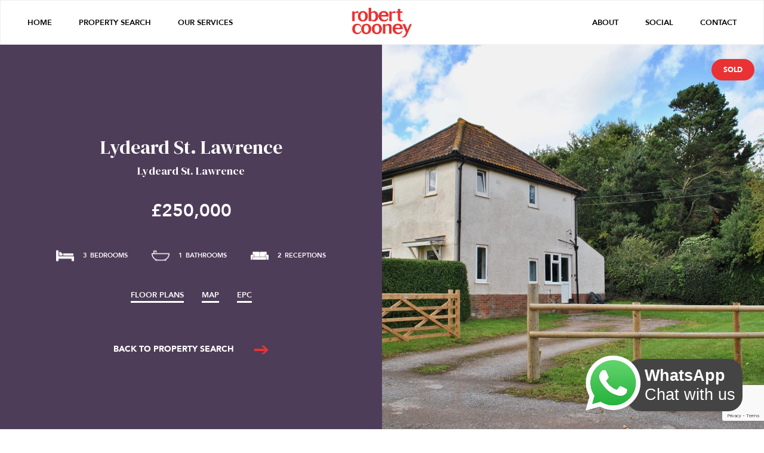

--- FILE ---
content_type: text/html; charset=UTF-8
request_url: https://www.robertcooney.co.uk/property/lydeard-st-lawrence/
body_size: 11903
content:
<!doctype html>
<html lang="en-US">
<head>
	<meta charset="UTF-8">
	<meta name="viewport" content="width=device-width, initial-scale=1">
	<link rel="profile" href="https://gmpg.org/xfn/11">

	<title>Lydeard St. Lawrence &#8211; Robert Cooney</title>
<meta name='robots' content='max-image-preview:large' />
<link rel='dns-prefetch' href='//www.googletagmanager.com' />
<link rel="alternate" type="application/rss+xml" title="Robert Cooney &raquo; Feed" href="https://www.robertcooney.co.uk/feed/" />
<link rel="alternate" type="application/rss+xml" title="Robert Cooney &raquo; Comments Feed" href="https://www.robertcooney.co.uk/comments/feed/" />
<link rel="alternate" title="oEmbed (JSON)" type="application/json+oembed" href="https://www.robertcooney.co.uk/wp-json/oembed/1.0/embed?url=https%3A%2F%2Fwww.robertcooney.co.uk%2Fproperty%2Flydeard-st-lawrence%2F" />
<link rel="alternate" title="oEmbed (XML)" type="text/xml+oembed" href="https://www.robertcooney.co.uk/wp-json/oembed/1.0/embed?url=https%3A%2F%2Fwww.robertcooney.co.uk%2Fproperty%2Flydeard-st-lawrence%2F&#038;format=xml" />
<style id='wp-img-auto-sizes-contain-inline-css'>
img:is([sizes=auto i],[sizes^="auto," i]){contain-intrinsic-size:3000px 1500px}
/*# sourceURL=wp-img-auto-sizes-contain-inline-css */
</style>
<style id='wp-emoji-styles-inline-css'>

	img.wp-smiley, img.emoji {
		display: inline !important;
		border: none !important;
		box-shadow: none !important;
		height: 1em !important;
		width: 1em !important;
		margin: 0 0.07em !important;
		vertical-align: -0.1em !important;
		background: none !important;
		padding: 0 !important;
	}
/*# sourceURL=wp-emoji-styles-inline-css */
</style>
<style id='wp-block-library-inline-css'>
:root{--wp-block-synced-color:#7a00df;--wp-block-synced-color--rgb:122,0,223;--wp-bound-block-color:var(--wp-block-synced-color);--wp-editor-canvas-background:#ddd;--wp-admin-theme-color:#007cba;--wp-admin-theme-color--rgb:0,124,186;--wp-admin-theme-color-darker-10:#006ba1;--wp-admin-theme-color-darker-10--rgb:0,107,160.5;--wp-admin-theme-color-darker-20:#005a87;--wp-admin-theme-color-darker-20--rgb:0,90,135;--wp-admin-border-width-focus:2px}@media (min-resolution:192dpi){:root{--wp-admin-border-width-focus:1.5px}}.wp-element-button{cursor:pointer}:root .has-very-light-gray-background-color{background-color:#eee}:root .has-very-dark-gray-background-color{background-color:#313131}:root .has-very-light-gray-color{color:#eee}:root .has-very-dark-gray-color{color:#313131}:root .has-vivid-green-cyan-to-vivid-cyan-blue-gradient-background{background:linear-gradient(135deg,#00d084,#0693e3)}:root .has-purple-crush-gradient-background{background:linear-gradient(135deg,#34e2e4,#4721fb 50%,#ab1dfe)}:root .has-hazy-dawn-gradient-background{background:linear-gradient(135deg,#faaca8,#dad0ec)}:root .has-subdued-olive-gradient-background{background:linear-gradient(135deg,#fafae1,#67a671)}:root .has-atomic-cream-gradient-background{background:linear-gradient(135deg,#fdd79a,#004a59)}:root .has-nightshade-gradient-background{background:linear-gradient(135deg,#330968,#31cdcf)}:root .has-midnight-gradient-background{background:linear-gradient(135deg,#020381,#2874fc)}:root{--wp--preset--font-size--normal:16px;--wp--preset--font-size--huge:42px}.has-regular-font-size{font-size:1em}.has-larger-font-size{font-size:2.625em}.has-normal-font-size{font-size:var(--wp--preset--font-size--normal)}.has-huge-font-size{font-size:var(--wp--preset--font-size--huge)}.has-text-align-center{text-align:center}.has-text-align-left{text-align:left}.has-text-align-right{text-align:right}.has-fit-text{white-space:nowrap!important}#end-resizable-editor-section{display:none}.aligncenter{clear:both}.items-justified-left{justify-content:flex-start}.items-justified-center{justify-content:center}.items-justified-right{justify-content:flex-end}.items-justified-space-between{justify-content:space-between}.screen-reader-text{border:0;clip-path:inset(50%);height:1px;margin:-1px;overflow:hidden;padding:0;position:absolute;width:1px;word-wrap:normal!important}.screen-reader-text:focus{background-color:#ddd;clip-path:none;color:#444;display:block;font-size:1em;height:auto;left:5px;line-height:normal;padding:15px 23px 14px;text-decoration:none;top:5px;width:auto;z-index:100000}html :where(.has-border-color){border-style:solid}html :where([style*=border-top-color]){border-top-style:solid}html :where([style*=border-right-color]){border-right-style:solid}html :where([style*=border-bottom-color]){border-bottom-style:solid}html :where([style*=border-left-color]){border-left-style:solid}html :where([style*=border-width]){border-style:solid}html :where([style*=border-top-width]){border-top-style:solid}html :where([style*=border-right-width]){border-right-style:solid}html :where([style*=border-bottom-width]){border-bottom-style:solid}html :where([style*=border-left-width]){border-left-style:solid}html :where(img[class*=wp-image-]){height:auto;max-width:100%}:where(figure){margin:0 0 1em}html :where(.is-position-sticky){--wp-admin--admin-bar--position-offset:var(--wp-admin--admin-bar--height,0px)}@media screen and (max-width:600px){html :where(.is-position-sticky){--wp-admin--admin-bar--position-offset:0px}}

/*# sourceURL=wp-block-library-inline-css */
</style><style id='global-styles-inline-css'>
:root{--wp--preset--aspect-ratio--square: 1;--wp--preset--aspect-ratio--4-3: 4/3;--wp--preset--aspect-ratio--3-4: 3/4;--wp--preset--aspect-ratio--3-2: 3/2;--wp--preset--aspect-ratio--2-3: 2/3;--wp--preset--aspect-ratio--16-9: 16/9;--wp--preset--aspect-ratio--9-16: 9/16;--wp--preset--color--black: #000000;--wp--preset--color--cyan-bluish-gray: #abb8c3;--wp--preset--color--white: #ffffff;--wp--preset--color--pale-pink: #f78da7;--wp--preset--color--vivid-red: #cf2e2e;--wp--preset--color--luminous-vivid-orange: #ff6900;--wp--preset--color--luminous-vivid-amber: #fcb900;--wp--preset--color--light-green-cyan: #7bdcb5;--wp--preset--color--vivid-green-cyan: #00d084;--wp--preset--color--pale-cyan-blue: #8ed1fc;--wp--preset--color--vivid-cyan-blue: #0693e3;--wp--preset--color--vivid-purple: #9b51e0;--wp--preset--gradient--vivid-cyan-blue-to-vivid-purple: linear-gradient(135deg,rgb(6,147,227) 0%,rgb(155,81,224) 100%);--wp--preset--gradient--light-green-cyan-to-vivid-green-cyan: linear-gradient(135deg,rgb(122,220,180) 0%,rgb(0,208,130) 100%);--wp--preset--gradient--luminous-vivid-amber-to-luminous-vivid-orange: linear-gradient(135deg,rgb(252,185,0) 0%,rgb(255,105,0) 100%);--wp--preset--gradient--luminous-vivid-orange-to-vivid-red: linear-gradient(135deg,rgb(255,105,0) 0%,rgb(207,46,46) 100%);--wp--preset--gradient--very-light-gray-to-cyan-bluish-gray: linear-gradient(135deg,rgb(238,238,238) 0%,rgb(169,184,195) 100%);--wp--preset--gradient--cool-to-warm-spectrum: linear-gradient(135deg,rgb(74,234,220) 0%,rgb(151,120,209) 20%,rgb(207,42,186) 40%,rgb(238,44,130) 60%,rgb(251,105,98) 80%,rgb(254,248,76) 100%);--wp--preset--gradient--blush-light-purple: linear-gradient(135deg,rgb(255,206,236) 0%,rgb(152,150,240) 100%);--wp--preset--gradient--blush-bordeaux: linear-gradient(135deg,rgb(254,205,165) 0%,rgb(254,45,45) 50%,rgb(107,0,62) 100%);--wp--preset--gradient--luminous-dusk: linear-gradient(135deg,rgb(255,203,112) 0%,rgb(199,81,192) 50%,rgb(65,88,208) 100%);--wp--preset--gradient--pale-ocean: linear-gradient(135deg,rgb(255,245,203) 0%,rgb(182,227,212) 50%,rgb(51,167,181) 100%);--wp--preset--gradient--electric-grass: linear-gradient(135deg,rgb(202,248,128) 0%,rgb(113,206,126) 100%);--wp--preset--gradient--midnight: linear-gradient(135deg,rgb(2,3,129) 0%,rgb(40,116,252) 100%);--wp--preset--font-size--small: 13px;--wp--preset--font-size--medium: 20px;--wp--preset--font-size--large: 36px;--wp--preset--font-size--x-large: 42px;--wp--preset--spacing--20: 0.44rem;--wp--preset--spacing--30: 0.67rem;--wp--preset--spacing--40: 1rem;--wp--preset--spacing--50: 1.5rem;--wp--preset--spacing--60: 2.25rem;--wp--preset--spacing--70: 3.38rem;--wp--preset--spacing--80: 5.06rem;--wp--preset--shadow--natural: 6px 6px 9px rgba(0, 0, 0, 0.2);--wp--preset--shadow--deep: 12px 12px 50px rgba(0, 0, 0, 0.4);--wp--preset--shadow--sharp: 6px 6px 0px rgba(0, 0, 0, 0.2);--wp--preset--shadow--outlined: 6px 6px 0px -3px rgb(255, 255, 255), 6px 6px rgb(0, 0, 0);--wp--preset--shadow--crisp: 6px 6px 0px rgb(0, 0, 0);}:where(.is-layout-flex){gap: 0.5em;}:where(.is-layout-grid){gap: 0.5em;}body .is-layout-flex{display: flex;}.is-layout-flex{flex-wrap: wrap;align-items: center;}.is-layout-flex > :is(*, div){margin: 0;}body .is-layout-grid{display: grid;}.is-layout-grid > :is(*, div){margin: 0;}:where(.wp-block-columns.is-layout-flex){gap: 2em;}:where(.wp-block-columns.is-layout-grid){gap: 2em;}:where(.wp-block-post-template.is-layout-flex){gap: 1.25em;}:where(.wp-block-post-template.is-layout-grid){gap: 1.25em;}.has-black-color{color: var(--wp--preset--color--black) !important;}.has-cyan-bluish-gray-color{color: var(--wp--preset--color--cyan-bluish-gray) !important;}.has-white-color{color: var(--wp--preset--color--white) !important;}.has-pale-pink-color{color: var(--wp--preset--color--pale-pink) !important;}.has-vivid-red-color{color: var(--wp--preset--color--vivid-red) !important;}.has-luminous-vivid-orange-color{color: var(--wp--preset--color--luminous-vivid-orange) !important;}.has-luminous-vivid-amber-color{color: var(--wp--preset--color--luminous-vivid-amber) !important;}.has-light-green-cyan-color{color: var(--wp--preset--color--light-green-cyan) !important;}.has-vivid-green-cyan-color{color: var(--wp--preset--color--vivid-green-cyan) !important;}.has-pale-cyan-blue-color{color: var(--wp--preset--color--pale-cyan-blue) !important;}.has-vivid-cyan-blue-color{color: var(--wp--preset--color--vivid-cyan-blue) !important;}.has-vivid-purple-color{color: var(--wp--preset--color--vivid-purple) !important;}.has-black-background-color{background-color: var(--wp--preset--color--black) !important;}.has-cyan-bluish-gray-background-color{background-color: var(--wp--preset--color--cyan-bluish-gray) !important;}.has-white-background-color{background-color: var(--wp--preset--color--white) !important;}.has-pale-pink-background-color{background-color: var(--wp--preset--color--pale-pink) !important;}.has-vivid-red-background-color{background-color: var(--wp--preset--color--vivid-red) !important;}.has-luminous-vivid-orange-background-color{background-color: var(--wp--preset--color--luminous-vivid-orange) !important;}.has-luminous-vivid-amber-background-color{background-color: var(--wp--preset--color--luminous-vivid-amber) !important;}.has-light-green-cyan-background-color{background-color: var(--wp--preset--color--light-green-cyan) !important;}.has-vivid-green-cyan-background-color{background-color: var(--wp--preset--color--vivid-green-cyan) !important;}.has-pale-cyan-blue-background-color{background-color: var(--wp--preset--color--pale-cyan-blue) !important;}.has-vivid-cyan-blue-background-color{background-color: var(--wp--preset--color--vivid-cyan-blue) !important;}.has-vivid-purple-background-color{background-color: var(--wp--preset--color--vivid-purple) !important;}.has-black-border-color{border-color: var(--wp--preset--color--black) !important;}.has-cyan-bluish-gray-border-color{border-color: var(--wp--preset--color--cyan-bluish-gray) !important;}.has-white-border-color{border-color: var(--wp--preset--color--white) !important;}.has-pale-pink-border-color{border-color: var(--wp--preset--color--pale-pink) !important;}.has-vivid-red-border-color{border-color: var(--wp--preset--color--vivid-red) !important;}.has-luminous-vivid-orange-border-color{border-color: var(--wp--preset--color--luminous-vivid-orange) !important;}.has-luminous-vivid-amber-border-color{border-color: var(--wp--preset--color--luminous-vivid-amber) !important;}.has-light-green-cyan-border-color{border-color: var(--wp--preset--color--light-green-cyan) !important;}.has-vivid-green-cyan-border-color{border-color: var(--wp--preset--color--vivid-green-cyan) !important;}.has-pale-cyan-blue-border-color{border-color: var(--wp--preset--color--pale-cyan-blue) !important;}.has-vivid-cyan-blue-border-color{border-color: var(--wp--preset--color--vivid-cyan-blue) !important;}.has-vivid-purple-border-color{border-color: var(--wp--preset--color--vivid-purple) !important;}.has-vivid-cyan-blue-to-vivid-purple-gradient-background{background: var(--wp--preset--gradient--vivid-cyan-blue-to-vivid-purple) !important;}.has-light-green-cyan-to-vivid-green-cyan-gradient-background{background: var(--wp--preset--gradient--light-green-cyan-to-vivid-green-cyan) !important;}.has-luminous-vivid-amber-to-luminous-vivid-orange-gradient-background{background: var(--wp--preset--gradient--luminous-vivid-amber-to-luminous-vivid-orange) !important;}.has-luminous-vivid-orange-to-vivid-red-gradient-background{background: var(--wp--preset--gradient--luminous-vivid-orange-to-vivid-red) !important;}.has-very-light-gray-to-cyan-bluish-gray-gradient-background{background: var(--wp--preset--gradient--very-light-gray-to-cyan-bluish-gray) !important;}.has-cool-to-warm-spectrum-gradient-background{background: var(--wp--preset--gradient--cool-to-warm-spectrum) !important;}.has-blush-light-purple-gradient-background{background: var(--wp--preset--gradient--blush-light-purple) !important;}.has-blush-bordeaux-gradient-background{background: var(--wp--preset--gradient--blush-bordeaux) !important;}.has-luminous-dusk-gradient-background{background: var(--wp--preset--gradient--luminous-dusk) !important;}.has-pale-ocean-gradient-background{background: var(--wp--preset--gradient--pale-ocean) !important;}.has-electric-grass-gradient-background{background: var(--wp--preset--gradient--electric-grass) !important;}.has-midnight-gradient-background{background: var(--wp--preset--gradient--midnight) !important;}.has-small-font-size{font-size: var(--wp--preset--font-size--small) !important;}.has-medium-font-size{font-size: var(--wp--preset--font-size--medium) !important;}.has-large-font-size{font-size: var(--wp--preset--font-size--large) !important;}.has-x-large-font-size{font-size: var(--wp--preset--font-size--x-large) !important;}
/*# sourceURL=global-styles-inline-css */
</style>

<style id='classic-theme-styles-inline-css'>
/*! This file is auto-generated */
.wp-block-button__link{color:#fff;background-color:#32373c;border-radius:9999px;box-shadow:none;text-decoration:none;padding:calc(.667em + 2px) calc(1.333em + 2px);font-size:1.125em}.wp-block-file__button{background:#32373c;color:#fff;text-decoration:none}
/*# sourceURL=/wp-includes/css/classic-themes.min.css */
</style>
<link rel='stylesheet' id='contact-form-7-css' href='https://www.robertcooney.co.uk/wp-content/plugins/contact-form-7/includes/css/styles.css?ver=6.1.4' media='all' />
<link rel='stylesheet' id='propertyhive_fancybox_css-css' href='//www.robertcooney.co.uk/wp-content/plugins/propertyhive/assets/css/jquery.fancybox.css?ver=3.5.7' media='all' />
<link rel='stylesheet' id='flexslider_css-css' href='//www.robertcooney.co.uk/wp-content/plugins/propertyhive/assets/css/flexslider.css?ver=2.7.2' media='all' />
<link rel='stylesheet' id='multiselect-css' href='//www.robertcooney.co.uk/wp-content/plugins/propertyhive/assets/css/jquery.multiselect.css?ver=2.4.18' media='all' />
<link rel='stylesheet' id='propertyhive-general-css' href='//www.robertcooney.co.uk/wp-content/plugins/propertyhive/assets/css/propertyhive.css?ver=1.5.37' media='all' />
<link rel='stylesheet' id='robert-cooney-2022-style-css' href='https://www.robertcooney.co.uk/wp-content/themes/robert-cooney-2022/style.css?ver=3.1' media='all' />
<script src="https://www.robertcooney.co.uk/wp-includes/js/jquery/jquery.min.js?ver=3.7.1" id="jquery-core-js"></script>
<script src="https://www.robertcooney.co.uk/wp-includes/js/jquery/jquery-migrate.min.js?ver=3.4.1" id="jquery-migrate-js"></script>

<!-- Google tag (gtag.js) snippet added by Site Kit -->
<!-- Google Analytics snippet added by Site Kit -->
<script src="https://www.googletagmanager.com/gtag/js?id=G-Q07Z3RRGJW" id="google_gtagjs-js" async></script>
<script id="google_gtagjs-js-after">
window.dataLayer = window.dataLayer || [];function gtag(){dataLayer.push(arguments);}
gtag("set","linker",{"domains":["www.robertcooney.co.uk"]});
gtag("js", new Date());
gtag("set", "developer_id.dZTNiMT", true);
gtag("config", "G-Q07Z3RRGJW");
//# sourceURL=google_gtagjs-js-after
</script>
<link rel="https://api.w.org/" href="https://www.robertcooney.co.uk/wp-json/" /><link rel="alternate" title="JSON" type="application/json" href="https://www.robertcooney.co.uk/wp-json/wp/v2/property/6594" /><link rel="EditURI" type="application/rsd+xml" title="RSD" href="https://www.robertcooney.co.uk/xmlrpc.php?rsd" />
<meta name="generator" content="WordPress 6.9" />
<meta name="generator" content="PropertyHive 1.5.37" />
<link rel="canonical" href="https://www.robertcooney.co.uk/property/lydeard-st-lawrence/" />
<link rel='shortlink' href='https://www.robertcooney.co.uk/?p=6594' />
<meta name="generator" content="Site Kit by Google 1.170.0" /><link rel="alternate" type="application/rss+xml"  title="Latest Properties" href="https://www.robertcooney.co.uk/property-search/feed/" /><link rel="icon" href="https://www.robertcooney.co.uk/wp-content/uploads/2023/02/Webclip-150x150.png" sizes="32x32" />
<link rel="icon" href="https://www.robertcooney.co.uk/wp-content/uploads/2023/02/Webclip.png" sizes="192x192" />
<link rel="apple-touch-icon" href="https://www.robertcooney.co.uk/wp-content/uploads/2023/02/Webclip.png" />
<meta name="msapplication-TileImage" content="https://www.robertcooney.co.uk/wp-content/uploads/2023/02/Webclip.png" />

	<link rel="preconnect" href="https://fonts.googleapis.com">
	<link rel="preconnect" href="https://fonts.gstatic.com" crossorigin>
	<link href="https://fonts.googleapis.com/css2?family=DM+Serif+Display&display=swap" rel="stylesheet">
	<link href="https://cdn.msgboxx.io/static/css/bundle.min.css" rel="stylesheet">
</head>

<body class="wp-singular property-template-default single single-property postid-6594 wp-theme-robert-cooney-2022 propertyhive propertyhive-page availability-sold property_type-detached-house department-residential-sales on-market-no featured-no office-5">
<div id="page" class="site">
	<div class="tablet-menu">
		<div class="tablet-menu-container">
			<div class="tablet-menu-items">
				<div class="menu-mobile-nav-container"><ul id="mobile-menu" class="menu"><li id="menu-item-4660" class="menu-item menu-item-type-custom menu-item-object-custom menu-item-home menu-item-4660"><a href="https://www.robertcooney.co.uk/">Home</a></li>
<li id="menu-item-4661" class="menu-item menu-item-type-post_type menu-item-object-page current_page_parent menu-item-4661"><a href="https://www.robertcooney.co.uk/property-search/">Property Search</a></li>
<li id="menu-item-4662" class="menu-item menu-item-type-post_type menu-item-object-page menu-item-4662"><a href="https://www.robertcooney.co.uk/our-services/">Our Services</a></li>
<li id="menu-item-4665" class="menu-item menu-item-type-post_type menu-item-object-page menu-item-4665"><a href="https://www.robertcooney.co.uk/about/">About</a></li>
<li id="menu-item-4664" class="menu-item menu-item-type-post_type menu-item-object-page menu-item-4664"><a href="https://www.robertcooney.co.uk/social/">Social</a></li>
<li id="menu-item-4663" class="menu-item menu-item-type-post_type menu-item-object-page menu-item-4663"><a href="https://www.robertcooney.co.uk/contact/">Contact</a></li>
</ul></div>			</div>
		</div>
	</div>
	<header id="masthead" class="site-header">

		<div class="left-nav">
			<nav class="left-nav-links">
				<div class="menu-left-nav-container"><ul id="primary-menu" class="menu"><li id="menu-item-134" class="menu-item menu-item-type-custom menu-item-object-custom menu-item-home menu-item-134"><a href="https://www.robertcooney.co.uk/">Home</a></li>
<li id="menu-item-140" class="menu-item menu-item-type-post_type menu-item-object-page current_page_parent menu-item-140"><a href="https://www.robertcooney.co.uk/property-search/">Property Search</a></li>
<li id="menu-item-158" class="menu-item menu-item-type-post_type menu-item-object-page menu-item-158"><a href="https://www.robertcooney.co.uk/our-services/">Our Services</a></li>
</ul></div>			</nav><!-- #site-navigation -->
		</div>
		<div class="nav-logo">
			<a href="/"><img src="https://www.robertcooney.co.uk/wp-content/themes/robert-cooney-2022/images/RobertCooneyLogo.png" alt="Robert Cooney"></a>
		</div>
		<div class="right-nav">
			<nav class="right-nav-links">
				<div class="menu-right-nav-container"><ul id="secondary-menu" class="menu"><li id="menu-item-148" class="menu-item menu-item-type-post_type menu-item-object-page menu-item-148"><a href="https://www.robertcooney.co.uk/about/">About</a></li>
<li id="menu-item-146" class="menu-item menu-item-type-post_type menu-item-object-page menu-item-146"><a href="https://www.robertcooney.co.uk/social/">Social</a></li>
<li id="menu-item-147" class="menu-item menu-item-type-post_type menu-item-object-page menu-item-147"><a href="https://www.robertcooney.co.uk/contact/">Contact</a></li>
</ul></div>			</nav><!-- #site-navigation -->
		</div>

		<!-- Mobile Menu Here -->
		<div class="menu-button-mob">
			<div class="line-1"></div>
			<div class="line-2"></div>
		</div>
		<!-- Tablet Nav Here -->
		<div class="menu-button-tablet">
			<div class="line line1"></div>
			<div class="line line2"></div>
		</div>
	</header><!-- #masthead -->

    <div id="container"><div id="content" role="main">
    
        

<div id="property-6594" class="post-6594 type-property status-publish has-post-thumbnail availability-sold property_type-detached-house property department-residential-sales office-5">
     <div class="property-template-hero wf-section">
          <div class="property-template-hero-info-image w-row">
               <div class="property-template-info">
                    <div class="property-details-inner" style="background-color: #4E3D59;">
                         <div class="property-template-information-container">
                              <h2 class="maintitle">Lydeard St. Lawrence</h2>
                              <h4>Lydeard St. Lawrence</h4>
							 <small class="pricequalifier"></small>
                              <div class="price-property-template">&pound;250,000</div>
                              <!--div class="property-template-acreage">1.70 ACRES</div-->
                              <div class="property-template-baths-beds-receptions">
                                   <div class="property-template-beds">
                                        <img src="https://www.robertcooney.co.uk/wp-content/themes/robert-cooney-2022/images/beds-white.png" alt="Bedrooms">
                                        <div class="feature-no">3</div>
                                        <div>BEDROOMS</div>
                                   </div>
                                   <div class="property-template-baths">
                                        <img src="https://www.robertcooney.co.uk/wp-content/themes/robert-cooney-2022/images/bath-white.png" alt="Bathrooms">
                                        <div class="feature-no">1</div>
                                        <div>BATHROOMS</div>
                                   </div>
                                   <div class="property-template-receptions">
                                        <img src="https://www.robertcooney.co.uk/wp-content/themes/robert-cooney-2022/images/sofa-white.png" alt="Receptions">
                                        <div class="feature-no">2</div>
                                        <div>RECEPTIONS</div>
                                   </div>
                              </div>
                               <div class="property-template-links">
                                                                          <div class="floor-plans"><a href="javascript:;" data-fancybox data-src="#floorPlan">FLOOR PLANS</a></div>
                                                                                                              <div class="map"><a href="javascript:;" data-fancybox data-src="#mapMap">MAP</a></div>
                                                                                                                                                  <div class="epc"><a href="javascript:;" data-fancybox data-src="#epc">EPC</a></div>
                                                                                                              <!--div class="schooldata"><a href="#schoolchecker" class="schools-fancybox">School Data</a></div-->
                                                                   </div>

                               
                               
                               <div class="back-to"><a href="#">BACK TO PROPERTY SEARCH <img src="https://www.robertcooney.co.uk/wp-content/themes/robert-cooney-2022/images/Red-Arrow.png"></a></div>

                               <script type="text/javascript">
                                 jQuery(document).ready(function() {
                                  jQuery('.back-to').click(function(event) {
                                    if(1 < history.length) {
                                       history.back();
                                    } else {
                                      window.location.href = '/property-search/';
                                    }
                                    event.preventDefault();
                                  });
                                 });
                               </script>

                               
                         </div>
                    </div>
               </div>
               <div class="property-template-main-image">
                    <div class="property-main-image" style="background-image:url(https://www.robertcooney.co.uk/wp-content/uploads/2022/12/oNabO6XKhkiLOemE5CGnUA.jpg);"></div>
                    <div class="property-status">Sold</div>
               </div>
          </div>
     </div>

             <div class="property-template-secondary-images wf-section">
            <div class="property-template-secondary-images-inner">
                 <div class="secondary-images-left">
                      <img src="https://www.robertcooney.co.uk/wp-content/uploads/2022/12/5jZv57Z5V0KEnixgnwenqA.jpg">
                 </div>
                                    <div class="secondary-images-right">
                        <img src="https://www.robertcooney.co.uk/wp-content/uploads/2022/12/YleLpGmbjEKPV9F2HG3faQ.jpg">
                   </div>
                             </div>
       </div>
          <div class="property-template-description">
          <div class="description-inner">
               <div class="description">
                                        <p class="room"><p class="room"><strong class="name">Entrance hall</strong><br><br />
                </p><br />
                <p class="room"><strong class="name">Living room</strong> <strong class="dimension">(3.51m x 3.20m)</strong><br><br />
                </p><br />
                <p class="room"><strong class="name">Dining room</strong> <strong class="dimension">(3.51m x 3.15m)</strong><br><br />
                </p><br />
                <p class="room"><strong class="name">Kitchen</strong> <strong class="dimension">(4.34m x 3.00m)</strong><br><br />
                </p><br />
                <p class="room"><strong class="name">Master bedroom</strong> <strong class="dimension">(3.51m x 3.15m)</strong><br><br />
                </p><br />
                <p class="room"><strong class="name">Bedroom 2</strong> <strong class="dimension">(3.51m x 3.20m)</strong><br><br />
                </p><br />
                <p class="room"><strong class="name">Bedroom 3</strong> <strong class="dimension">(2.29m x 2.29m)</strong><br><br />
                </p><br />
                <p class="room"><strong class="name">Family bathroom</strong><br><br />
                </p></p>               </div>
               <div class="read-more"><span>READ MORE</span><img src="https://www.robertcooney.co.uk/wp-content/themes/robert-cooney-2022/images/Red-Arrow.png"></div>
          </div>
     </div>

         <div class="property-template-gallery">
          <div class="gallery-container">
                <div class="gallery-slider-contain">
                 <!-- Slider main container -->
                 <div class="gallery-slider">
                          <!-- Slides -->
                                                           <div><img src="https://www.robertcooney.co.uk/wp-content/uploads/2022/12/5EWFN_9ZB0KWcybpq-nOAg.jpg" alt="Lydeard St. Lawrence"></div>
                                                           <div><img src="https://www.robertcooney.co.uk/wp-content/uploads/2022/12/EmoTrpApVUSFSSKxRfPIzQ.jpg" alt="Lydeard St. Lawrence"></div>
                                                           <div><img src="https://www.robertcooney.co.uk/wp-content/uploads/2022/12/fT_lwcKnWkKRMdaYUmFZ5g.jpg" alt="Lydeard St. Lawrence"></div>
                                                           <div><img src="https://www.robertcooney.co.uk/wp-content/uploads/2022/12/owDYO4dd6Em0eoYDbr74gQ.jpg" alt="Lydeard St. Lawrence"></div>
                                                           <div><img src="https://www.robertcooney.co.uk/wp-content/uploads/2022/12/7JNg-CGuTEW4A0-4qxF3og.jpg" alt="Lydeard St. Lawrence"></div>
                                                           <div><img src="https://www.robertcooney.co.uk/wp-content/uploads/2022/12/nDCIGouNNEi04m_eoV8QZw.jpg" alt="Lydeard St. Lawrence"></div>
                                                           <div><img src="https://www.robertcooney.co.uk/wp-content/uploads/2022/12/AwiaVVtLSkyTh-mdKtgiqg.jpg" alt="Lydeard St. Lawrence"></div>
                                                           <div><img src="https://www.robertcooney.co.uk/wp-content/uploads/2022/12/W6JInklWJEa11qWBR6a8KA.jpg" alt="Lydeard St. Lawrence"></div>
                                                           <div><img src="https://www.robertcooney.co.uk/wp-content/uploads/2022/12/cCnbup-fa02wVXmVUU0hjg.jpg" alt="Lydeard St. Lawrence"></div>
                                            </div>
                 <div class="gallery-prev-next">
                   <div class="left-arrow"><img src="https://www.robertcooney.co.uk/wp-content/themes/robert-cooney-2022/images/left-arrow.png" alt="Previous"></div>
                   <div class="right-arrow"><img src="https://www.robertcooney.co.uk/wp-content/themes/robert-cooney-2022/images/right-arrow.png" alt="Next"></div>
                 </div>
               </div>
               <div class="gallery-nav">
                                             <a href="#" class="thumbnailimage" data-slide="0">
                              <img src="https://www.robertcooney.co.uk/wp-content/uploads/2022/12/5EWFN_9ZB0KWcybpq-nOAg-1024x680.jpg" alt="">
                         </a>
                                             <a href="#" class="thumbnailimage" data-slide="1">
                              <img src="https://www.robertcooney.co.uk/wp-content/uploads/2022/12/EmoTrpApVUSFSSKxRfPIzQ-1024x680.jpg" alt="">
                         </a>
                                             <a href="#" class="thumbnailimage" data-slide="2">
                              <img src="https://www.robertcooney.co.uk/wp-content/uploads/2022/12/fT_lwcKnWkKRMdaYUmFZ5g-1024x680.jpg" alt="">
                         </a>
                                             <a href="#" class="thumbnailimage" data-slide="3">
                              <img src="https://www.robertcooney.co.uk/wp-content/uploads/2022/12/owDYO4dd6Em0eoYDbr74gQ-1024x680.jpg" alt="">
                         </a>
                                             <a href="#" class="thumbnailimage" data-slide="4">
                              <img src="https://www.robertcooney.co.uk/wp-content/uploads/2022/12/7JNg-CGuTEW4A0-4qxF3og-1024x686.jpg" alt="">
                         </a>
                                             <a href="#" class="thumbnailimage" data-slide="5">
                              <img src="https://www.robertcooney.co.uk/wp-content/uploads/2022/12/nDCIGouNNEi04m_eoV8QZw-1024x685.jpg" alt="">
                         </a>
                                             <a href="#" class="thumbnailimage" data-slide="6">
                              <img src="https://www.robertcooney.co.uk/wp-content/uploads/2022/12/AwiaVVtLSkyTh-mdKtgiqg-1024x686.jpg" alt="">
                         </a>
                                             <a href="#" class="thumbnailimage" data-slide="7">
                              <img src="https://www.robertcooney.co.uk/wp-content/uploads/2022/12/W6JInklWJEa11qWBR6a8KA-1024x686.jpg" alt="">
                         </a>
                                             <a href="#" class="thumbnailimage" data-slide="8">
                              <img src="https://www.robertcooney.co.uk/wp-content/uploads/2022/12/cCnbup-fa02wVXmVUU0hjg-1024x686.jpg" alt="">
                         </a>
                                   </div>
          </div>
     </div>
   
     <div class="property-template-get-in-touch wf-section">
          <div class="get-in-touch-container-pt w-container">
               <div class="get-in-touch-text-pt">
                    <p>Interested in this property?<br>We would love to hear from you</p>
               </div>
               <a href="/contact"><h3 class="get-in-touch-link-text">GET IN TOUCH</h3><img src="https://www.robertcooney.co.uk/wp-content/themes/robert-cooney-2022/images/Red-Arrow.png"></a>
          </div>
     </div>

    <div style="display: none;" id="makeEnquiry">
        <div class="enquiry-top" style="background-image:url(https://www.robertcooney.co.uk/wp-content/uploads/2022/12/oNabO6XKhkiLOemE5CGnUA-1024x685.jpg);">
          
        </div>
        <div class="enquiry-bottom">
          <div class="request-viewing-property-details">
            <div class="left-request-viewing-property-details">
              <div class="property-title">Lydeard St. Lawrence</div>
              <div class="property-address">Lydeard St. Lawrence</div>              
            </div>
            <div class="right-request-viewing-property-details">
              <div class="property-status-popup">Sold</div>
            </div>
          </div>
          <div class="enquiry-form">
            
<div class="wpcf7 no-js" id="wpcf7-f4657-p6594-o1" lang="en-US" dir="ltr" data-wpcf7-id="4657">
<div class="screen-reader-response"><p role="status" aria-live="polite" aria-atomic="true"></p> <ul></ul></div>
<form action="/property/lydeard-st-lawrence/#wpcf7-f4657-p6594-o1" method="post" class="wpcf7-form init" aria-label="Contact form" novalidate="novalidate" data-status="init">
<fieldset class="hidden-fields-container"><input type="hidden" name="_wpcf7" value="4657" /><input type="hidden" name="_wpcf7_version" value="6.1.4" /><input type="hidden" name="_wpcf7_locale" value="en_US" /><input type="hidden" name="_wpcf7_unit_tag" value="wpcf7-f4657-p6594-o1" /><input type="hidden" name="_wpcf7_container_post" value="6594" /><input type="hidden" name="_wpcf7_posted_data_hash" value="" /><input type="hidden" name="_wpcf7_recaptcha_response" value="" />
</fieldset>
<div class="form-fields">
	<div class="left-form">
		<div class="form-field">
			<p><label>NAME*</label><span class="wpcf7-form-control-wrap" data-name="fullname"><input size="40" maxlength="400" class="wpcf7-form-control wpcf7-text wpcf7-validates-as-required" aria-required="true" aria-invalid="false" placeholder="Enter your full name" value="" type="text" name="fullname" /></span>
			</p>
		</div>
		<div class="form-field">
			<p><label>EMAIL ADDRESS*</label><span class="wpcf7-form-control-wrap" data-name="emailaddress"><input size="40" maxlength="400" class="wpcf7-form-control wpcf7-email wpcf7-validates-as-required wpcf7-text wpcf7-validates-as-email" aria-required="true" aria-invalid="false" placeholder="Enter your email address" value="" type="email" name="emailaddress" /></span>
			</p>
		</div>
		<div class="form-field">
			<p><label>PHONE*</label><span class="wpcf7-form-control-wrap" data-name="phone"><input size="40" maxlength="400" class="wpcf7-form-control wpcf7-tel wpcf7-validates-as-required wpcf7-text wpcf7-validates-as-tel" aria-required="true" aria-invalid="false" placeholder="Enter your preferred contact number" value="" type="tel" name="phone" /></span>
			</p>
		</div>
	</div>
	<div class="right-form">
		<div class="form-field">
			<p><label>PROPERTY TO SELL?*</label><span class="wpcf7-form-control-wrap" data-name="propertytosell"><select class="wpcf7-form-control wpcf7-select wpcf7-validates-as-required" aria-required="true" aria-invalid="false" name="propertytosell"><option value="Please Select">Please Select</option><option value="No">No</option><option value="Yes, it is not yet on the market">Yes, it is not yet on the market</option><option value="Yes, it is on the market">Yes, it is on the market</option><option value="Yes, it is under offer">Yes, it is under offer</option><option value="Yes, it has exchanged">Yes, it has exchanged</option></select></span>
			</p>
		</div>
		<div class="form-field">
			<p><label>AREA OF INTEREST*</label><span class="wpcf7-form-control-wrap" data-name="areaofinterest"><select class="wpcf7-form-control wpcf7-select wpcf7-validates-as-required" aria-required="true" aria-invalid="false" name="areaofinterest"><option value="Please Select">Please Select</option><option value="Sales">Sales</option><option value="Lettings">Lettings</option></select></span>
			</p>
		</div>
		<div class="form-field">
			<p><label>I WOULD LIKE:</label><span class="wpcf7-form-control-wrap" data-name="iwouldliketo"><span class="wpcf7-form-control wpcf7-checkbox wpcf7-validates-as-required"><span class="wpcf7-list-item first"><label><input type="checkbox" name="iwouldliketo[]" value="More details" /><span class="wpcf7-list-item-label">More details</span></label></span><span class="wpcf7-list-item last"><label><input type="checkbox" name="iwouldliketo[]" value="To view the property" /><span class="wpcf7-list-item-label">To view the property</span></label></span></span></span>
			</p>
		</div>
	</div>
</div>
<div class="bottom-fields">
	<div>
		<p><span class="wpcf7-form-control-wrap" data-name="acceptance"><span class="wpcf7-form-control wpcf7-acceptance"><span class="wpcf7-list-item"><label><input type="checkbox" name="acceptance" value="1" aria-invalid="false" /><span class="wpcf7-list-item-label">I consent to having Robert Cooney store my submitted information so that they can respond to my enquiry.</span></label></span></span></span>
		</p>
	</div>
	<div>
		<p><input class="wpcf7-form-control wpcf7-submit has-spinner" type="submit" value="Submit" />
		</p>
	</div>
</div><div class="wpcf7-response-output" aria-hidden="true"></div>
</form>
</div>
          </div>
        </div>
    </div>

    <!--div style="display: none;" id="schoolchecker">
      <div class="map_view_popup">
        <iframe id="locratingmapframe" style="width: 100%; height: 500px;" frameborder="0"></iframe>
      </div>
    </div-->

    <div style="display: none;" id="floorPlan">
                    <img src="https://www.robertcooney.co.uk/wp-content/uploads/2022/12/hXi6Eec3xk-PSbUvwqSDEA-1024x808.jpg" alt="Floor Plans">
            </div>

    <div style="display: none;" id="mapMap">
                <div class="locrating-all-in-one-shortcode">
<iframe id="propertyhive_locrating_all_in_one_frame" width="800" height="600" noborder="true" frameborder="0" data-lat="51.092582" data-lng="-3.25654"></iframe></div>    </div>

    <div style="display: none;" id="epc">
                <!--img src="" alt="EPC" -->
                <img src="https://www.robertcooney.co.uk/wp-content/uploads/2022/12/EE_0275_028_098-1.png" alt="EPC"><img src="https://www.robertcooney.co.uk/wp-content/uploads/2022/12/EI_0275_028_091-1.png" alt="EPC">    </div>

    <div style="display: none;" id="brochure">
            </div>


</div><!-- #property-6594 -->

<script type="text/javascript">
/*
jQuery(document).ready(function() {

  jQuery('.schools-fancybox').fancybox({
    width: '90%',
    height: 'auto',
    autoSize: false,
    afterShow: function()
    {
      loadLocratingIframe();
    }
  });

});

  var lat = 51.092582;
  var lng = -3.25654;
  var title = jQuery(".maintitle").text();
  var zip_c = ' '+' TA4 3QN';
  var res = title.concat(zip_c);
  var loaded_locrating_map = false; 
     var loaded_amenities_locrating_map = false; 
  function loadLocratingIframe()
  {
    if (!loaded_locrating_map)
    {
      try{setLocratingIFrameProperties({'id':'locratingmapframe','lat':lat,'lng':lng,'text':res}); loaded_locrating_map = true;}catch (err) {}
    }
    else
    {
      try{setLocratingIFrameProperties({'id':'locratingmapframe','lat':lat,'lng':lng,'text':res}); loaded_locrating_map = true;}catch (err) {}
    }
  }
*/
</script>
<!--script defer src="https://www.locrating.com/scripts/locratingIntegrationScripts.js" ></script-->

        
    </div></div>

  	<footer id="colophon" class="site-footer">
        <div class="footer-wrapper">
            <div class="footer-top">
              <div class="footer-logo-nav">
                <div class="logo-nav">
                  <a href="/"><img src="https://www.robertcooney.co.uk/wp-content/themes/robert-cooney-2022/images/RobertCooneySq.png" width="140" alt="Robert Cooney"></a>
                  <div class="footer-nav-links">
                    <a href="/">HOME</a>
                    <a href="/property-search/">PROPERTY SEARCH</a>
                    <a href="/our-services/">OUR SERVICES</a>
                    <a href="/about/">ABOUT</a>
                    <a href="/social/">SOCIAL</a>
                    <a href="/contact/">CONTACT</a>
					<a href="/neroche-meadows/">NEROCHE MEADOWS</a>
                  </div>
                </div>
                <div class="review-footer">
                  <h4>LEAVE US A REVIEW</h4>
                  <script src="https://apps.elfsight.com/p/platform.js" defer></script>
                  <div class="elfsight-app-20dc642e-724c-4c78-b8ab-8e35fc392d88"></div>
                </div>
              </div>
              <div class="footer-contact-details">
                <div class="sales-contact">
                  <h4>SALES</h4>
                  <div class="contact-block">
                  	Corporation Street<br>
					Taunton<br>
					Somerset<br>
					TA1 4AW
                  </div>
                  <a href="tel:01823230230"><strong>T:</strong> 01823 230 230</a>
                  <a href="mailto:taunton@robertcooney.co.uk"><strong>E:</strong> taunton@robertcooney.co.uk</a>
                </div>
                <!--div class="commercial-contact">
                	<h4>COMMERCIAL</h4>
                  <div class="contact-block">
                  	1 The Crescent<br>
					‍Taunton<br>
					Somerset<br>
					TA1 4EA
                  </div>
                  <a href="tel:01823230440"><strong>T:</strong> 01823 230 440</a>
                  <a href="mailto:commercial@robertcooney.co.uk"><strong>E:</strong> commercial@robertcooney.co.uk</a>
                </div-->
              </div>
            </div>
            <div class="footer-base">
              <div class="policies">
                <a href="/privacy-policy" target="_blank">PRIVACY & COOKIES POLICY</a> <a href="/anti-money-laundering-policy" target="_blank">ANTI-MONEY LAUNDERING POLICY</a> <a href="/client-money-protection" target="_blank">CLIENT MONEY PROTECTION</a> <a href="/stamp-duty-calculator/" target="_blank">STAMP DUTY CALCULATOR</a> <a href="https://www.robertcooney.co.uk/wp-content/uploads/2023/11/Complaints-Handling-Procedure.pdf" target="_blank">COMPLAINTS PROCEDURE</a>
              </div>
              <div class="base-bar">
                <div class="company-info">
                  <div>© 2026 Limited Company Registered in England No. 07284538 Regulated by RICS Member</div>
                  <div>Robert Cooney is a trading name of RJC Estates Ltd</div>
                  <div>Website design by Henri Cooney</div>
                </div>
                <div class="property-logos">
                  <a href="https://www.rightmove.co.uk/property-for-sale/find.html?locationIdentifier=BRANCH%5E71188&includeSSTC=true&_includeSSTC=on&sortType=6&numberOfPropertiesPerPage=10" target="_blank"><img src="https://www.robertcooney.co.uk/wp-content/themes/robert-cooney-2022/images/Rightmove_logo.png" alt="Right Move" width="73"></a>
                  <a href="https://www.zoopla.co.uk/find-agents/branch/robert-cooney-taunton-44739/" target="_blank"><img src="https://www.robertcooney.co.uk/wp-content/themes/robert-cooney-2022/images/Zoopla-Logo.png" alt="Zoopla" width="57"></a>
                  <a href="https://www.onthemarket.com/agents/branch/robert-cooney-taunton-sales/properties/?under-offer=true&let-agreed=false&search-type=for-sale&sort-field=update_date&view=grid" target="_blank"><img src="https://www.robertcooney.co.uk/wp-content/themes/robert-cooney-2022/images/OTM-logo.png" class="OnTheMarket" width="86"></a>
                  <a href="https://www.primelocation.com/for-sale/branch/robert-cooney-taunton-44739/?results_sort=newest_listings" target="_blank"><img src="https://www.robertcooney.co.uk/wp-content/themes/robert-cooney-2022/images/PrimeLocation.png" width="104"></a>
                  <a href="https://www.rics.org/uk/" target="_blank"><img src="https://www.robertcooney.co.uk/wp-content/themes/robert-cooney-2022/images/RICS_Logo.png" width="56"></a>
                  <a href="https://www.tpos.co.uk/" target="_blank"><img src="https://www.robertcooney.co.uk/wp-content/uploads/2023/11/TPO_TSI_logos-01-scaled.jpg" width="80"></a>
                </div>
              </div>
            </div>
        </div>
  	</footer><!-- #colophon -->
</div><!-- #page -->

<script type="speculationrules">
{"prefetch":[{"source":"document","where":{"and":[{"href_matches":"/*"},{"not":{"href_matches":["/wp-*.php","/wp-admin/*","/wp-content/uploads/*","/wp-content/*","/wp-content/plugins/*","/wp-content/themes/robert-cooney-2022/*","/*\\?(.+)"]}},{"not":{"selector_matches":"a[rel~=\"nofollow\"]"}},{"not":{"selector_matches":".no-prefetch, .no-prefetch a"}}]},"eagerness":"conservative"}]}
</script>
<script src="https://www.robertcooney.co.uk/wp-includes/js/dist/hooks.min.js?ver=dd5603f07f9220ed27f1" id="wp-hooks-js"></script>
<script src="https://www.robertcooney.co.uk/wp-includes/js/dist/i18n.min.js?ver=c26c3dc7bed366793375" id="wp-i18n-js"></script>
<script id="wp-i18n-js-after">
wp.i18n.setLocaleData( { 'text direction\u0004ltr': [ 'ltr' ] } );
//# sourceURL=wp-i18n-js-after
</script>
<script src="https://www.robertcooney.co.uk/wp-content/plugins/contact-form-7/includes/swv/js/index.js?ver=6.1.4" id="swv-js"></script>
<script id="contact-form-7-js-before">
var wpcf7 = {
    "api": {
        "root": "https:\/\/www.robertcooney.co.uk\/wp-json\/",
        "namespace": "contact-form-7\/v1"
    }
};
//# sourceURL=contact-form-7-js-before
</script>
<script src="https://www.robertcooney.co.uk/wp-content/plugins/contact-form-7/includes/js/index.js?ver=6.1.4" id="contact-form-7-js"></script>
<script src="//www.robertcooney.co.uk/wp-content/plugins/propertyhive/assets/js/fancybox/jquery.fancybox.js?ver=3.5.7" id="propertyhive_fancybox-js"></script>
<script src="//www.robertcooney.co.uk/wp-content/plugins/propertyhive/assets/js/flexslider/jquery.flexslider.js?ver=2.7.2" id="flexslider-js"></script>
<script src="//www.robertcooney.co.uk/wp-content/plugins/propertyhive/assets/js/flexslider/jquery.flexslider.init.js?ver=1.5.37" id="flexslider-init-js"></script>
<script id="propertyhive_search-js-extra">
var propertyhive_search_params = {"custom_departments":[]};
var propertyhive_search_params = {"custom_departments":[]};
//# sourceURL=propertyhive_search-js-extra
</script>
<script src="//www.robertcooney.co.uk/wp-content/plugins/propertyhive/assets/js/frontend/search.js?ver=1.5.37" id="propertyhive_search-js"></script>
<script id="propertyhive_make_enquiry-js-extra">
var propertyhive_make_property_enquiry_params = {"ajax_url":"/wp-admin/admin-ajax.php"};
var propertyhive_make_property_enquiry_params = {"ajax_url":"/wp-admin/admin-ajax.php"};
//# sourceURL=propertyhive_make_enquiry-js-extra
</script>
<script src="//www.robertcooney.co.uk/wp-content/plugins/propertyhive/assets/js/frontend/make-enquiry.js?ver=1.5.37" id="propertyhive_make_enquiry-js"></script>
<script src="https://www.google.com/recaptcha/api.js?render=6LefbaIpAAAAAHHMv1Zk2fKjWhe_OuHAyOUXmMwK&amp;ver=3.0" id="google-recaptcha-js"></script>
<script src="https://www.robertcooney.co.uk/wp-includes/js/dist/vendor/wp-polyfill.min.js?ver=3.15.0" id="wp-polyfill-js"></script>
<script id="wpcf7-recaptcha-js-before">
var wpcf7_recaptcha = {
    "sitekey": "6LefbaIpAAAAAHHMv1Zk2fKjWhe_OuHAyOUXmMwK",
    "actions": {
        "homepage": "homepage",
        "contactform": "contactform"
    }
};
//# sourceURL=wpcf7-recaptcha-js-before
</script>
<script src="https://www.robertcooney.co.uk/wp-content/plugins/contact-form-7/modules/recaptcha/index.js?ver=6.1.4" id="wpcf7-recaptcha-js"></script>
<script src="https://www.locrating.com/scripts/locratingIntegrationScripts.js" id="locrating-js"></script>
<script src="//www.robertcooney.co.uk/wp-content/plugins/propertyhive-locrating/assets/js/ph-locrating.js?ver=1.0.10" id="ph-locrating-js"></script>
<script id="wp-emoji-settings" type="application/json">
{"baseUrl":"https://s.w.org/images/core/emoji/17.0.2/72x72/","ext":".png","svgUrl":"https://s.w.org/images/core/emoji/17.0.2/svg/","svgExt":".svg","source":{"concatemoji":"https://www.robertcooney.co.uk/wp-includes/js/wp-emoji-release.min.js?ver=6.9"}}
</script>
<script type="module">
/*! This file is auto-generated */
const a=JSON.parse(document.getElementById("wp-emoji-settings").textContent),o=(window._wpemojiSettings=a,"wpEmojiSettingsSupports"),s=["flag","emoji"];function i(e){try{var t={supportTests:e,timestamp:(new Date).valueOf()};sessionStorage.setItem(o,JSON.stringify(t))}catch(e){}}function c(e,t,n){e.clearRect(0,0,e.canvas.width,e.canvas.height),e.fillText(t,0,0);t=new Uint32Array(e.getImageData(0,0,e.canvas.width,e.canvas.height).data);e.clearRect(0,0,e.canvas.width,e.canvas.height),e.fillText(n,0,0);const a=new Uint32Array(e.getImageData(0,0,e.canvas.width,e.canvas.height).data);return t.every((e,t)=>e===a[t])}function p(e,t){e.clearRect(0,0,e.canvas.width,e.canvas.height),e.fillText(t,0,0);var n=e.getImageData(16,16,1,1);for(let e=0;e<n.data.length;e++)if(0!==n.data[e])return!1;return!0}function u(e,t,n,a){switch(t){case"flag":return n(e,"\ud83c\udff3\ufe0f\u200d\u26a7\ufe0f","\ud83c\udff3\ufe0f\u200b\u26a7\ufe0f")?!1:!n(e,"\ud83c\udde8\ud83c\uddf6","\ud83c\udde8\u200b\ud83c\uddf6")&&!n(e,"\ud83c\udff4\udb40\udc67\udb40\udc62\udb40\udc65\udb40\udc6e\udb40\udc67\udb40\udc7f","\ud83c\udff4\u200b\udb40\udc67\u200b\udb40\udc62\u200b\udb40\udc65\u200b\udb40\udc6e\u200b\udb40\udc67\u200b\udb40\udc7f");case"emoji":return!a(e,"\ud83e\u1fac8")}return!1}function f(e,t,n,a){let r;const o=(r="undefined"!=typeof WorkerGlobalScope&&self instanceof WorkerGlobalScope?new OffscreenCanvas(300,150):document.createElement("canvas")).getContext("2d",{willReadFrequently:!0}),s=(o.textBaseline="top",o.font="600 32px Arial",{});return e.forEach(e=>{s[e]=t(o,e,n,a)}),s}function r(e){var t=document.createElement("script");t.src=e,t.defer=!0,document.head.appendChild(t)}a.supports={everything:!0,everythingExceptFlag:!0},new Promise(t=>{let n=function(){try{var e=JSON.parse(sessionStorage.getItem(o));if("object"==typeof e&&"number"==typeof e.timestamp&&(new Date).valueOf()<e.timestamp+604800&&"object"==typeof e.supportTests)return e.supportTests}catch(e){}return null}();if(!n){if("undefined"!=typeof Worker&&"undefined"!=typeof OffscreenCanvas&&"undefined"!=typeof URL&&URL.createObjectURL&&"undefined"!=typeof Blob)try{var e="postMessage("+f.toString()+"("+[JSON.stringify(s),u.toString(),c.toString(),p.toString()].join(",")+"));",a=new Blob([e],{type:"text/javascript"});const r=new Worker(URL.createObjectURL(a),{name:"wpTestEmojiSupports"});return void(r.onmessage=e=>{i(n=e.data),r.terminate(),t(n)})}catch(e){}i(n=f(s,u,c,p))}t(n)}).then(e=>{for(const n in e)a.supports[n]=e[n],a.supports.everything=a.supports.everything&&a.supports[n],"flag"!==n&&(a.supports.everythingExceptFlag=a.supports.everythingExceptFlag&&a.supports[n]);var t;a.supports.everythingExceptFlag=a.supports.everythingExceptFlag&&!a.supports.flag,a.supports.everything||((t=a.source||{}).concatemoji?r(t.concatemoji):t.wpemoji&&t.twemoji&&(r(t.twemoji),r(t.wpemoji)))});
//# sourceURL=https://www.robertcooney.co.uk/wp-includes/js/wp-emoji-loader.min.js
</script>
	<script src="https://www.robertcooney.co.uk/wp-content/themes/robert-cooney-2022/js/jquery.nice-select.min.js" type="module"></script>
	<script type="text/javascript">
		jQuery(document).ready(function(){
			jQuery('select').niceSelect();
		});
	</script>
<link rel="stylesheet" type="text/css" href="//cdn.jsdelivr.net/npm/slick-carousel@1.8.1/slick/slick.css"/>
<script type="text/javascript" src="//cdn.jsdelivr.net/npm/slick-carousel@1.8.1/slick/slick.min.js"></script>
<script type="text/javascript" src="//cdnjs.cloudflare.com/ajax/libs/jqueryui-touch-punch/0.2.3/jquery.ui.touch-punch.min.js"></script>
<script type="text/javascript">
var getUrlParameter = function getUrlParameter(sParam) {
    var sPageURL = window.location.search.substring(1),
        sURLVariables = sPageURL.split('&'),
        sParameterName,
        i;

    for (i = 0; i < sURLVariables.length; i++) {
        sParameterName = sURLVariables[i].split('=');

        if (sParameterName[0] === sParam) {
            return sParameterName[1] === undefined ? true : decodeURIComponent(sParameterName[1]);
        }
    }
    return false;
};

	jQuery(document).ready(function() {
    jQuery('.gallery-slider').slick({
      fade: true,
      infinite: true,
      prevArrow: jQuery('.left-arrow'),
      nextArrow: jQuery('.right-arrow'),
	  adaptiveHeight: true
    });

		jQuery('.menu-button-tablet').click(function() {
			jQuery('.tablet-menu').toggleClass('activenav');
			jQuery('.line1').toggleClass('activeline');
			jQuery('.line2').toggleClass('activeline');
		});

    jQuery('.thumbnailimage').click(function(e){
          e.preventDefault();
          jQuery('.gallery-slider').slick('slickGoTo', jQuery(this).data('slide'));
    });

    jQuery('.read-more').click(function(e) {
      jQuery('.description').toggleClass('showfull');
      if(jQuery(this).find('span').text() === 'READ MORE') {
        jQuery(this).find('span').text('READ LESS');
      } else {
        jQuery(this).find('span').text('READ MORE');
      }
    });

    if(getUrlParameter('view') === 'map') {
      jQuery('.propertyhive-pagination').hide();
    }

    /*
    Sort alphabetically
    jQuery('select[name="availability"]').append(jQuery('select[name="availability"] option').remove().sort(function(a, b) {
        var at = jQuery(a).text(), bt = jQuery(b).text();
        return (at > bt)?1:((at < bt)?-1:0);
    }));*/
		  
    //jQuery('select[name="availability"] option:contains("Under Offer")')
		//jQuery('select[name="availability"] option:eq(3)').insertBefore(jQuery('select[name="availability"] option:eq(2)'));

    if(jQuery('input[name="department"]:checked').val() === 'residential-sales') {
      jQuery('select[name="availability"] option:contains("Property Status")').insertBefore(jQuery('select[name="availability"] option:eq(0)'));
      jQuery('select[name="availability"] option:contains("For Sale")').insertBefore(jQuery('select[name="availability"] option:eq(1)'));
      jQuery('select[name="availability"] option:contains("Under Offer")').insertBefore(jQuery('select[name="availability"] option:eq(2)'));
      jQuery('select[name="availability"] option:contains("Sold")').insertBefore(jQuery('select[name="availability"] option:eq(3)'));
  		jQuery('select').niceSelect('update');
    } else if(jQuery('input[name="department"]:checked').val() === 'residential-lettings') {
      jQuery('select[name="availability"] option:contains("Property Status")').insertBefore(jQuery('select[name="availability"] option:eq(0)'));
      jQuery('select[name="availability"] option:contains("To Let")').insertBefore(jQuery('select[name="availability"] option:eq(1)'));
      jQuery('select[name="availability"] option:contains("Let Agreed")').insertBefore(jQuery('select[name="availability"] option:eq(2)'));
      jQuery('select[name="availability"] option:contains("Let")').insertBefore(jQuery('select[name="availability"] option:eq(3)'));
      jQuery('select').niceSelect('update');
    }
  });

  jQuery('select[name="property_type"] option:eq(3)').insertBefore(jQuery('select[name="property_type"] option:eq(1)'));
  //jQuery('select[name="availability"] option:eq(4)').insertBefore(jQuery('select[name="availability"] option:eq(1)'));
  

  jQuery('input[type=radio][name="department"]').change(function() {

    if(jQuery('input[name="department"]:checked').val() === 'residential-sales') {
      setTimeout(
      function() 
      {
        jQuery('select[name="availability"] option:contains("Property Status")').insertBefore(jQuery('select[name="availability"] option:eq(0)'));
        jQuery('select[name="availability"] option:contains("For Sale")').insertBefore(jQuery('select[name="availability"] option:eq(1)'));
        jQuery('select[name="availability"] option:contains("Under Offer")').insertBefore(jQuery('select[name="availability"] option:eq(2)'));
        jQuery('select[name="availability"] option:contains("Sold")').insertBefore(jQuery('select[name="availability"] option:eq(3)'));
        jQuery('select').niceSelect('update');
      }, 500);
    } else {
      setTimeout(
      function() 
      {
        jQuery('select[name="availability"] option:contains("Property Status")').insertBefore(jQuery('select[name="availability"] option:eq(0)'));
        jQuery('select[name="availability"] option:contains("To Let")').insertBefore(jQuery('select[name="availability"] option:eq(1)'));
        jQuery('select[name="availability"] option:contains("Let Agreed")').insertBefore(jQuery('select[name="availability"] option:eq(2)'));
        jQuery('select[name="availability"] option:contains("Let")').insertBefore(jQuery('select[name="availability"] option:eq(3)'));
        jQuery('select').niceSelect('update');
      }, 500);
    }
  });


</script>
<div id="msgboxxWidget"/>
<script src="https://cdn.msgboxx.io/static/js/bundle.min.js" async onload="window.msgboxxClient='ROBERTCOONEY';"></script>
</body>
</html>


--- FILE ---
content_type: text/html; charset=utf-8
request_url: https://www.google.com/recaptcha/api2/anchor?ar=1&k=6LefbaIpAAAAAHHMv1Zk2fKjWhe_OuHAyOUXmMwK&co=aHR0cHM6Ly93d3cucm9iZXJ0Y29vbmV5LmNvLnVrOjQ0Mw..&hl=en&v=PoyoqOPhxBO7pBk68S4YbpHZ&size=invisible&anchor-ms=20000&execute-ms=30000&cb=hl43htg97kw5
body_size: 48488
content:
<!DOCTYPE HTML><html dir="ltr" lang="en"><head><meta http-equiv="Content-Type" content="text/html; charset=UTF-8">
<meta http-equiv="X-UA-Compatible" content="IE=edge">
<title>reCAPTCHA</title>
<style type="text/css">
/* cyrillic-ext */
@font-face {
  font-family: 'Roboto';
  font-style: normal;
  font-weight: 400;
  font-stretch: 100%;
  src: url(//fonts.gstatic.com/s/roboto/v48/KFO7CnqEu92Fr1ME7kSn66aGLdTylUAMa3GUBHMdazTgWw.woff2) format('woff2');
  unicode-range: U+0460-052F, U+1C80-1C8A, U+20B4, U+2DE0-2DFF, U+A640-A69F, U+FE2E-FE2F;
}
/* cyrillic */
@font-face {
  font-family: 'Roboto';
  font-style: normal;
  font-weight: 400;
  font-stretch: 100%;
  src: url(//fonts.gstatic.com/s/roboto/v48/KFO7CnqEu92Fr1ME7kSn66aGLdTylUAMa3iUBHMdazTgWw.woff2) format('woff2');
  unicode-range: U+0301, U+0400-045F, U+0490-0491, U+04B0-04B1, U+2116;
}
/* greek-ext */
@font-face {
  font-family: 'Roboto';
  font-style: normal;
  font-weight: 400;
  font-stretch: 100%;
  src: url(//fonts.gstatic.com/s/roboto/v48/KFO7CnqEu92Fr1ME7kSn66aGLdTylUAMa3CUBHMdazTgWw.woff2) format('woff2');
  unicode-range: U+1F00-1FFF;
}
/* greek */
@font-face {
  font-family: 'Roboto';
  font-style: normal;
  font-weight: 400;
  font-stretch: 100%;
  src: url(//fonts.gstatic.com/s/roboto/v48/KFO7CnqEu92Fr1ME7kSn66aGLdTylUAMa3-UBHMdazTgWw.woff2) format('woff2');
  unicode-range: U+0370-0377, U+037A-037F, U+0384-038A, U+038C, U+038E-03A1, U+03A3-03FF;
}
/* math */
@font-face {
  font-family: 'Roboto';
  font-style: normal;
  font-weight: 400;
  font-stretch: 100%;
  src: url(//fonts.gstatic.com/s/roboto/v48/KFO7CnqEu92Fr1ME7kSn66aGLdTylUAMawCUBHMdazTgWw.woff2) format('woff2');
  unicode-range: U+0302-0303, U+0305, U+0307-0308, U+0310, U+0312, U+0315, U+031A, U+0326-0327, U+032C, U+032F-0330, U+0332-0333, U+0338, U+033A, U+0346, U+034D, U+0391-03A1, U+03A3-03A9, U+03B1-03C9, U+03D1, U+03D5-03D6, U+03F0-03F1, U+03F4-03F5, U+2016-2017, U+2034-2038, U+203C, U+2040, U+2043, U+2047, U+2050, U+2057, U+205F, U+2070-2071, U+2074-208E, U+2090-209C, U+20D0-20DC, U+20E1, U+20E5-20EF, U+2100-2112, U+2114-2115, U+2117-2121, U+2123-214F, U+2190, U+2192, U+2194-21AE, U+21B0-21E5, U+21F1-21F2, U+21F4-2211, U+2213-2214, U+2216-22FF, U+2308-230B, U+2310, U+2319, U+231C-2321, U+2336-237A, U+237C, U+2395, U+239B-23B7, U+23D0, U+23DC-23E1, U+2474-2475, U+25AF, U+25B3, U+25B7, U+25BD, U+25C1, U+25CA, U+25CC, U+25FB, U+266D-266F, U+27C0-27FF, U+2900-2AFF, U+2B0E-2B11, U+2B30-2B4C, U+2BFE, U+3030, U+FF5B, U+FF5D, U+1D400-1D7FF, U+1EE00-1EEFF;
}
/* symbols */
@font-face {
  font-family: 'Roboto';
  font-style: normal;
  font-weight: 400;
  font-stretch: 100%;
  src: url(//fonts.gstatic.com/s/roboto/v48/KFO7CnqEu92Fr1ME7kSn66aGLdTylUAMaxKUBHMdazTgWw.woff2) format('woff2');
  unicode-range: U+0001-000C, U+000E-001F, U+007F-009F, U+20DD-20E0, U+20E2-20E4, U+2150-218F, U+2190, U+2192, U+2194-2199, U+21AF, U+21E6-21F0, U+21F3, U+2218-2219, U+2299, U+22C4-22C6, U+2300-243F, U+2440-244A, U+2460-24FF, U+25A0-27BF, U+2800-28FF, U+2921-2922, U+2981, U+29BF, U+29EB, U+2B00-2BFF, U+4DC0-4DFF, U+FFF9-FFFB, U+10140-1018E, U+10190-1019C, U+101A0, U+101D0-101FD, U+102E0-102FB, U+10E60-10E7E, U+1D2C0-1D2D3, U+1D2E0-1D37F, U+1F000-1F0FF, U+1F100-1F1AD, U+1F1E6-1F1FF, U+1F30D-1F30F, U+1F315, U+1F31C, U+1F31E, U+1F320-1F32C, U+1F336, U+1F378, U+1F37D, U+1F382, U+1F393-1F39F, U+1F3A7-1F3A8, U+1F3AC-1F3AF, U+1F3C2, U+1F3C4-1F3C6, U+1F3CA-1F3CE, U+1F3D4-1F3E0, U+1F3ED, U+1F3F1-1F3F3, U+1F3F5-1F3F7, U+1F408, U+1F415, U+1F41F, U+1F426, U+1F43F, U+1F441-1F442, U+1F444, U+1F446-1F449, U+1F44C-1F44E, U+1F453, U+1F46A, U+1F47D, U+1F4A3, U+1F4B0, U+1F4B3, U+1F4B9, U+1F4BB, U+1F4BF, U+1F4C8-1F4CB, U+1F4D6, U+1F4DA, U+1F4DF, U+1F4E3-1F4E6, U+1F4EA-1F4ED, U+1F4F7, U+1F4F9-1F4FB, U+1F4FD-1F4FE, U+1F503, U+1F507-1F50B, U+1F50D, U+1F512-1F513, U+1F53E-1F54A, U+1F54F-1F5FA, U+1F610, U+1F650-1F67F, U+1F687, U+1F68D, U+1F691, U+1F694, U+1F698, U+1F6AD, U+1F6B2, U+1F6B9-1F6BA, U+1F6BC, U+1F6C6-1F6CF, U+1F6D3-1F6D7, U+1F6E0-1F6EA, U+1F6F0-1F6F3, U+1F6F7-1F6FC, U+1F700-1F7FF, U+1F800-1F80B, U+1F810-1F847, U+1F850-1F859, U+1F860-1F887, U+1F890-1F8AD, U+1F8B0-1F8BB, U+1F8C0-1F8C1, U+1F900-1F90B, U+1F93B, U+1F946, U+1F984, U+1F996, U+1F9E9, U+1FA00-1FA6F, U+1FA70-1FA7C, U+1FA80-1FA89, U+1FA8F-1FAC6, U+1FACE-1FADC, U+1FADF-1FAE9, U+1FAF0-1FAF8, U+1FB00-1FBFF;
}
/* vietnamese */
@font-face {
  font-family: 'Roboto';
  font-style: normal;
  font-weight: 400;
  font-stretch: 100%;
  src: url(//fonts.gstatic.com/s/roboto/v48/KFO7CnqEu92Fr1ME7kSn66aGLdTylUAMa3OUBHMdazTgWw.woff2) format('woff2');
  unicode-range: U+0102-0103, U+0110-0111, U+0128-0129, U+0168-0169, U+01A0-01A1, U+01AF-01B0, U+0300-0301, U+0303-0304, U+0308-0309, U+0323, U+0329, U+1EA0-1EF9, U+20AB;
}
/* latin-ext */
@font-face {
  font-family: 'Roboto';
  font-style: normal;
  font-weight: 400;
  font-stretch: 100%;
  src: url(//fonts.gstatic.com/s/roboto/v48/KFO7CnqEu92Fr1ME7kSn66aGLdTylUAMa3KUBHMdazTgWw.woff2) format('woff2');
  unicode-range: U+0100-02BA, U+02BD-02C5, U+02C7-02CC, U+02CE-02D7, U+02DD-02FF, U+0304, U+0308, U+0329, U+1D00-1DBF, U+1E00-1E9F, U+1EF2-1EFF, U+2020, U+20A0-20AB, U+20AD-20C0, U+2113, U+2C60-2C7F, U+A720-A7FF;
}
/* latin */
@font-face {
  font-family: 'Roboto';
  font-style: normal;
  font-weight: 400;
  font-stretch: 100%;
  src: url(//fonts.gstatic.com/s/roboto/v48/KFO7CnqEu92Fr1ME7kSn66aGLdTylUAMa3yUBHMdazQ.woff2) format('woff2');
  unicode-range: U+0000-00FF, U+0131, U+0152-0153, U+02BB-02BC, U+02C6, U+02DA, U+02DC, U+0304, U+0308, U+0329, U+2000-206F, U+20AC, U+2122, U+2191, U+2193, U+2212, U+2215, U+FEFF, U+FFFD;
}
/* cyrillic-ext */
@font-face {
  font-family: 'Roboto';
  font-style: normal;
  font-weight: 500;
  font-stretch: 100%;
  src: url(//fonts.gstatic.com/s/roboto/v48/KFO7CnqEu92Fr1ME7kSn66aGLdTylUAMa3GUBHMdazTgWw.woff2) format('woff2');
  unicode-range: U+0460-052F, U+1C80-1C8A, U+20B4, U+2DE0-2DFF, U+A640-A69F, U+FE2E-FE2F;
}
/* cyrillic */
@font-face {
  font-family: 'Roboto';
  font-style: normal;
  font-weight: 500;
  font-stretch: 100%;
  src: url(//fonts.gstatic.com/s/roboto/v48/KFO7CnqEu92Fr1ME7kSn66aGLdTylUAMa3iUBHMdazTgWw.woff2) format('woff2');
  unicode-range: U+0301, U+0400-045F, U+0490-0491, U+04B0-04B1, U+2116;
}
/* greek-ext */
@font-face {
  font-family: 'Roboto';
  font-style: normal;
  font-weight: 500;
  font-stretch: 100%;
  src: url(//fonts.gstatic.com/s/roboto/v48/KFO7CnqEu92Fr1ME7kSn66aGLdTylUAMa3CUBHMdazTgWw.woff2) format('woff2');
  unicode-range: U+1F00-1FFF;
}
/* greek */
@font-face {
  font-family: 'Roboto';
  font-style: normal;
  font-weight: 500;
  font-stretch: 100%;
  src: url(//fonts.gstatic.com/s/roboto/v48/KFO7CnqEu92Fr1ME7kSn66aGLdTylUAMa3-UBHMdazTgWw.woff2) format('woff2');
  unicode-range: U+0370-0377, U+037A-037F, U+0384-038A, U+038C, U+038E-03A1, U+03A3-03FF;
}
/* math */
@font-face {
  font-family: 'Roboto';
  font-style: normal;
  font-weight: 500;
  font-stretch: 100%;
  src: url(//fonts.gstatic.com/s/roboto/v48/KFO7CnqEu92Fr1ME7kSn66aGLdTylUAMawCUBHMdazTgWw.woff2) format('woff2');
  unicode-range: U+0302-0303, U+0305, U+0307-0308, U+0310, U+0312, U+0315, U+031A, U+0326-0327, U+032C, U+032F-0330, U+0332-0333, U+0338, U+033A, U+0346, U+034D, U+0391-03A1, U+03A3-03A9, U+03B1-03C9, U+03D1, U+03D5-03D6, U+03F0-03F1, U+03F4-03F5, U+2016-2017, U+2034-2038, U+203C, U+2040, U+2043, U+2047, U+2050, U+2057, U+205F, U+2070-2071, U+2074-208E, U+2090-209C, U+20D0-20DC, U+20E1, U+20E5-20EF, U+2100-2112, U+2114-2115, U+2117-2121, U+2123-214F, U+2190, U+2192, U+2194-21AE, U+21B0-21E5, U+21F1-21F2, U+21F4-2211, U+2213-2214, U+2216-22FF, U+2308-230B, U+2310, U+2319, U+231C-2321, U+2336-237A, U+237C, U+2395, U+239B-23B7, U+23D0, U+23DC-23E1, U+2474-2475, U+25AF, U+25B3, U+25B7, U+25BD, U+25C1, U+25CA, U+25CC, U+25FB, U+266D-266F, U+27C0-27FF, U+2900-2AFF, U+2B0E-2B11, U+2B30-2B4C, U+2BFE, U+3030, U+FF5B, U+FF5D, U+1D400-1D7FF, U+1EE00-1EEFF;
}
/* symbols */
@font-face {
  font-family: 'Roboto';
  font-style: normal;
  font-weight: 500;
  font-stretch: 100%;
  src: url(//fonts.gstatic.com/s/roboto/v48/KFO7CnqEu92Fr1ME7kSn66aGLdTylUAMaxKUBHMdazTgWw.woff2) format('woff2');
  unicode-range: U+0001-000C, U+000E-001F, U+007F-009F, U+20DD-20E0, U+20E2-20E4, U+2150-218F, U+2190, U+2192, U+2194-2199, U+21AF, U+21E6-21F0, U+21F3, U+2218-2219, U+2299, U+22C4-22C6, U+2300-243F, U+2440-244A, U+2460-24FF, U+25A0-27BF, U+2800-28FF, U+2921-2922, U+2981, U+29BF, U+29EB, U+2B00-2BFF, U+4DC0-4DFF, U+FFF9-FFFB, U+10140-1018E, U+10190-1019C, U+101A0, U+101D0-101FD, U+102E0-102FB, U+10E60-10E7E, U+1D2C0-1D2D3, U+1D2E0-1D37F, U+1F000-1F0FF, U+1F100-1F1AD, U+1F1E6-1F1FF, U+1F30D-1F30F, U+1F315, U+1F31C, U+1F31E, U+1F320-1F32C, U+1F336, U+1F378, U+1F37D, U+1F382, U+1F393-1F39F, U+1F3A7-1F3A8, U+1F3AC-1F3AF, U+1F3C2, U+1F3C4-1F3C6, U+1F3CA-1F3CE, U+1F3D4-1F3E0, U+1F3ED, U+1F3F1-1F3F3, U+1F3F5-1F3F7, U+1F408, U+1F415, U+1F41F, U+1F426, U+1F43F, U+1F441-1F442, U+1F444, U+1F446-1F449, U+1F44C-1F44E, U+1F453, U+1F46A, U+1F47D, U+1F4A3, U+1F4B0, U+1F4B3, U+1F4B9, U+1F4BB, U+1F4BF, U+1F4C8-1F4CB, U+1F4D6, U+1F4DA, U+1F4DF, U+1F4E3-1F4E6, U+1F4EA-1F4ED, U+1F4F7, U+1F4F9-1F4FB, U+1F4FD-1F4FE, U+1F503, U+1F507-1F50B, U+1F50D, U+1F512-1F513, U+1F53E-1F54A, U+1F54F-1F5FA, U+1F610, U+1F650-1F67F, U+1F687, U+1F68D, U+1F691, U+1F694, U+1F698, U+1F6AD, U+1F6B2, U+1F6B9-1F6BA, U+1F6BC, U+1F6C6-1F6CF, U+1F6D3-1F6D7, U+1F6E0-1F6EA, U+1F6F0-1F6F3, U+1F6F7-1F6FC, U+1F700-1F7FF, U+1F800-1F80B, U+1F810-1F847, U+1F850-1F859, U+1F860-1F887, U+1F890-1F8AD, U+1F8B0-1F8BB, U+1F8C0-1F8C1, U+1F900-1F90B, U+1F93B, U+1F946, U+1F984, U+1F996, U+1F9E9, U+1FA00-1FA6F, U+1FA70-1FA7C, U+1FA80-1FA89, U+1FA8F-1FAC6, U+1FACE-1FADC, U+1FADF-1FAE9, U+1FAF0-1FAF8, U+1FB00-1FBFF;
}
/* vietnamese */
@font-face {
  font-family: 'Roboto';
  font-style: normal;
  font-weight: 500;
  font-stretch: 100%;
  src: url(//fonts.gstatic.com/s/roboto/v48/KFO7CnqEu92Fr1ME7kSn66aGLdTylUAMa3OUBHMdazTgWw.woff2) format('woff2');
  unicode-range: U+0102-0103, U+0110-0111, U+0128-0129, U+0168-0169, U+01A0-01A1, U+01AF-01B0, U+0300-0301, U+0303-0304, U+0308-0309, U+0323, U+0329, U+1EA0-1EF9, U+20AB;
}
/* latin-ext */
@font-face {
  font-family: 'Roboto';
  font-style: normal;
  font-weight: 500;
  font-stretch: 100%;
  src: url(//fonts.gstatic.com/s/roboto/v48/KFO7CnqEu92Fr1ME7kSn66aGLdTylUAMa3KUBHMdazTgWw.woff2) format('woff2');
  unicode-range: U+0100-02BA, U+02BD-02C5, U+02C7-02CC, U+02CE-02D7, U+02DD-02FF, U+0304, U+0308, U+0329, U+1D00-1DBF, U+1E00-1E9F, U+1EF2-1EFF, U+2020, U+20A0-20AB, U+20AD-20C0, U+2113, U+2C60-2C7F, U+A720-A7FF;
}
/* latin */
@font-face {
  font-family: 'Roboto';
  font-style: normal;
  font-weight: 500;
  font-stretch: 100%;
  src: url(//fonts.gstatic.com/s/roboto/v48/KFO7CnqEu92Fr1ME7kSn66aGLdTylUAMa3yUBHMdazQ.woff2) format('woff2');
  unicode-range: U+0000-00FF, U+0131, U+0152-0153, U+02BB-02BC, U+02C6, U+02DA, U+02DC, U+0304, U+0308, U+0329, U+2000-206F, U+20AC, U+2122, U+2191, U+2193, U+2212, U+2215, U+FEFF, U+FFFD;
}
/* cyrillic-ext */
@font-face {
  font-family: 'Roboto';
  font-style: normal;
  font-weight: 900;
  font-stretch: 100%;
  src: url(//fonts.gstatic.com/s/roboto/v48/KFO7CnqEu92Fr1ME7kSn66aGLdTylUAMa3GUBHMdazTgWw.woff2) format('woff2');
  unicode-range: U+0460-052F, U+1C80-1C8A, U+20B4, U+2DE0-2DFF, U+A640-A69F, U+FE2E-FE2F;
}
/* cyrillic */
@font-face {
  font-family: 'Roboto';
  font-style: normal;
  font-weight: 900;
  font-stretch: 100%;
  src: url(//fonts.gstatic.com/s/roboto/v48/KFO7CnqEu92Fr1ME7kSn66aGLdTylUAMa3iUBHMdazTgWw.woff2) format('woff2');
  unicode-range: U+0301, U+0400-045F, U+0490-0491, U+04B0-04B1, U+2116;
}
/* greek-ext */
@font-face {
  font-family: 'Roboto';
  font-style: normal;
  font-weight: 900;
  font-stretch: 100%;
  src: url(//fonts.gstatic.com/s/roboto/v48/KFO7CnqEu92Fr1ME7kSn66aGLdTylUAMa3CUBHMdazTgWw.woff2) format('woff2');
  unicode-range: U+1F00-1FFF;
}
/* greek */
@font-face {
  font-family: 'Roboto';
  font-style: normal;
  font-weight: 900;
  font-stretch: 100%;
  src: url(//fonts.gstatic.com/s/roboto/v48/KFO7CnqEu92Fr1ME7kSn66aGLdTylUAMa3-UBHMdazTgWw.woff2) format('woff2');
  unicode-range: U+0370-0377, U+037A-037F, U+0384-038A, U+038C, U+038E-03A1, U+03A3-03FF;
}
/* math */
@font-face {
  font-family: 'Roboto';
  font-style: normal;
  font-weight: 900;
  font-stretch: 100%;
  src: url(//fonts.gstatic.com/s/roboto/v48/KFO7CnqEu92Fr1ME7kSn66aGLdTylUAMawCUBHMdazTgWw.woff2) format('woff2');
  unicode-range: U+0302-0303, U+0305, U+0307-0308, U+0310, U+0312, U+0315, U+031A, U+0326-0327, U+032C, U+032F-0330, U+0332-0333, U+0338, U+033A, U+0346, U+034D, U+0391-03A1, U+03A3-03A9, U+03B1-03C9, U+03D1, U+03D5-03D6, U+03F0-03F1, U+03F4-03F5, U+2016-2017, U+2034-2038, U+203C, U+2040, U+2043, U+2047, U+2050, U+2057, U+205F, U+2070-2071, U+2074-208E, U+2090-209C, U+20D0-20DC, U+20E1, U+20E5-20EF, U+2100-2112, U+2114-2115, U+2117-2121, U+2123-214F, U+2190, U+2192, U+2194-21AE, U+21B0-21E5, U+21F1-21F2, U+21F4-2211, U+2213-2214, U+2216-22FF, U+2308-230B, U+2310, U+2319, U+231C-2321, U+2336-237A, U+237C, U+2395, U+239B-23B7, U+23D0, U+23DC-23E1, U+2474-2475, U+25AF, U+25B3, U+25B7, U+25BD, U+25C1, U+25CA, U+25CC, U+25FB, U+266D-266F, U+27C0-27FF, U+2900-2AFF, U+2B0E-2B11, U+2B30-2B4C, U+2BFE, U+3030, U+FF5B, U+FF5D, U+1D400-1D7FF, U+1EE00-1EEFF;
}
/* symbols */
@font-face {
  font-family: 'Roboto';
  font-style: normal;
  font-weight: 900;
  font-stretch: 100%;
  src: url(//fonts.gstatic.com/s/roboto/v48/KFO7CnqEu92Fr1ME7kSn66aGLdTylUAMaxKUBHMdazTgWw.woff2) format('woff2');
  unicode-range: U+0001-000C, U+000E-001F, U+007F-009F, U+20DD-20E0, U+20E2-20E4, U+2150-218F, U+2190, U+2192, U+2194-2199, U+21AF, U+21E6-21F0, U+21F3, U+2218-2219, U+2299, U+22C4-22C6, U+2300-243F, U+2440-244A, U+2460-24FF, U+25A0-27BF, U+2800-28FF, U+2921-2922, U+2981, U+29BF, U+29EB, U+2B00-2BFF, U+4DC0-4DFF, U+FFF9-FFFB, U+10140-1018E, U+10190-1019C, U+101A0, U+101D0-101FD, U+102E0-102FB, U+10E60-10E7E, U+1D2C0-1D2D3, U+1D2E0-1D37F, U+1F000-1F0FF, U+1F100-1F1AD, U+1F1E6-1F1FF, U+1F30D-1F30F, U+1F315, U+1F31C, U+1F31E, U+1F320-1F32C, U+1F336, U+1F378, U+1F37D, U+1F382, U+1F393-1F39F, U+1F3A7-1F3A8, U+1F3AC-1F3AF, U+1F3C2, U+1F3C4-1F3C6, U+1F3CA-1F3CE, U+1F3D4-1F3E0, U+1F3ED, U+1F3F1-1F3F3, U+1F3F5-1F3F7, U+1F408, U+1F415, U+1F41F, U+1F426, U+1F43F, U+1F441-1F442, U+1F444, U+1F446-1F449, U+1F44C-1F44E, U+1F453, U+1F46A, U+1F47D, U+1F4A3, U+1F4B0, U+1F4B3, U+1F4B9, U+1F4BB, U+1F4BF, U+1F4C8-1F4CB, U+1F4D6, U+1F4DA, U+1F4DF, U+1F4E3-1F4E6, U+1F4EA-1F4ED, U+1F4F7, U+1F4F9-1F4FB, U+1F4FD-1F4FE, U+1F503, U+1F507-1F50B, U+1F50D, U+1F512-1F513, U+1F53E-1F54A, U+1F54F-1F5FA, U+1F610, U+1F650-1F67F, U+1F687, U+1F68D, U+1F691, U+1F694, U+1F698, U+1F6AD, U+1F6B2, U+1F6B9-1F6BA, U+1F6BC, U+1F6C6-1F6CF, U+1F6D3-1F6D7, U+1F6E0-1F6EA, U+1F6F0-1F6F3, U+1F6F7-1F6FC, U+1F700-1F7FF, U+1F800-1F80B, U+1F810-1F847, U+1F850-1F859, U+1F860-1F887, U+1F890-1F8AD, U+1F8B0-1F8BB, U+1F8C0-1F8C1, U+1F900-1F90B, U+1F93B, U+1F946, U+1F984, U+1F996, U+1F9E9, U+1FA00-1FA6F, U+1FA70-1FA7C, U+1FA80-1FA89, U+1FA8F-1FAC6, U+1FACE-1FADC, U+1FADF-1FAE9, U+1FAF0-1FAF8, U+1FB00-1FBFF;
}
/* vietnamese */
@font-face {
  font-family: 'Roboto';
  font-style: normal;
  font-weight: 900;
  font-stretch: 100%;
  src: url(//fonts.gstatic.com/s/roboto/v48/KFO7CnqEu92Fr1ME7kSn66aGLdTylUAMa3OUBHMdazTgWw.woff2) format('woff2');
  unicode-range: U+0102-0103, U+0110-0111, U+0128-0129, U+0168-0169, U+01A0-01A1, U+01AF-01B0, U+0300-0301, U+0303-0304, U+0308-0309, U+0323, U+0329, U+1EA0-1EF9, U+20AB;
}
/* latin-ext */
@font-face {
  font-family: 'Roboto';
  font-style: normal;
  font-weight: 900;
  font-stretch: 100%;
  src: url(//fonts.gstatic.com/s/roboto/v48/KFO7CnqEu92Fr1ME7kSn66aGLdTylUAMa3KUBHMdazTgWw.woff2) format('woff2');
  unicode-range: U+0100-02BA, U+02BD-02C5, U+02C7-02CC, U+02CE-02D7, U+02DD-02FF, U+0304, U+0308, U+0329, U+1D00-1DBF, U+1E00-1E9F, U+1EF2-1EFF, U+2020, U+20A0-20AB, U+20AD-20C0, U+2113, U+2C60-2C7F, U+A720-A7FF;
}
/* latin */
@font-face {
  font-family: 'Roboto';
  font-style: normal;
  font-weight: 900;
  font-stretch: 100%;
  src: url(//fonts.gstatic.com/s/roboto/v48/KFO7CnqEu92Fr1ME7kSn66aGLdTylUAMa3yUBHMdazQ.woff2) format('woff2');
  unicode-range: U+0000-00FF, U+0131, U+0152-0153, U+02BB-02BC, U+02C6, U+02DA, U+02DC, U+0304, U+0308, U+0329, U+2000-206F, U+20AC, U+2122, U+2191, U+2193, U+2212, U+2215, U+FEFF, U+FFFD;
}

</style>
<link rel="stylesheet" type="text/css" href="https://www.gstatic.com/recaptcha/releases/PoyoqOPhxBO7pBk68S4YbpHZ/styles__ltr.css">
<script nonce="ZrIaut7aAvh7yuIlqlllKA" type="text/javascript">window['__recaptcha_api'] = 'https://www.google.com/recaptcha/api2/';</script>
<script type="text/javascript" src="https://www.gstatic.com/recaptcha/releases/PoyoqOPhxBO7pBk68S4YbpHZ/recaptcha__en.js" nonce="ZrIaut7aAvh7yuIlqlllKA">
      
    </script></head>
<body><div id="rc-anchor-alert" class="rc-anchor-alert"></div>
<input type="hidden" id="recaptcha-token" value="[base64]">
<script type="text/javascript" nonce="ZrIaut7aAvh7yuIlqlllKA">
      recaptcha.anchor.Main.init("[\x22ainput\x22,[\x22bgdata\x22,\x22\x22,\[base64]/[base64]/[base64]/[base64]/[base64]/UltsKytdPUU6KEU8MjA0OD9SW2wrK109RT4+NnwxOTI6KChFJjY0NTEyKT09NTUyOTYmJk0rMTxjLmxlbmd0aCYmKGMuY2hhckNvZGVBdChNKzEpJjY0NTEyKT09NTYzMjA/[base64]/[base64]/[base64]/[base64]/[base64]/[base64]/[base64]\x22,\[base64]\\u003d\x22,\x22ScK6N8KQw65eM2Ucw7bCol/CoMOLeEPDqm7Cq24Cw5TDtD1yCsKbwpzCoU3CvR5Ww7sPwqPCq2HCpxLDhFjDssKeBcOZw5FBQcO+J1jDg8OMw5vDvHsYIsOAwrrDpWzCnk5QJ8KXXE7DnsKZUirCszzDosKuD8Oqwo1vAS3ChBDCujp6w5rDjFXDsMOgwrIAHQpvSjxsNg4pGMO6w5sdRXbDh8Oow6/DlsODw6TDhnvDrMKNw7/[base64]/ChTHCh8OAWl9EZsOwOcOfwo0ewpLCp8KgXkR5w4zCp0Juwo04DMOFeCsUdgYbZcKww4vDqMOpwprCmsOAw5lFwpR+YAXDtMKRQVXCnwp7wqFrTMKDwqjCn8K/w5zDkMO8w4EswosPw4jDhsKFJ8KCwrLDq1xocHDCjsOzw5psw5kIwoQAwr/[base64]/CmB/CplwZKXXCl8KbMHtXdXF8w4HDucO1DsOAw78Gw58FF0lncMK4bMKww6LDj8K9LcKFwo0UwrDDtxXDj8Oqw5jDvk4Lw7c4w6LDtMK8DGwTF8O7IMK+f8O6wrtmw78gEznDkEkgTsKlwqIhwoDDpwjCtxLDuTzCrMOLwofCm8O+eR8UW8OTw6DDksOpw4/Cq8ORBHzCnnPDpcOvdsKzw49hwrHClcOBwp5Qw4l5Zz0Ew43CjMOeN8OYw51Iwr3Dh2fChzXCqMO4w6HDrsO0ZcKSwpsOwqjCu8OEwqRwwpHDlhLDvBjDlVNPwoHCqFHCnwdEV8KrbcOVw75/[base64]/DkH7DnMOMw6t+w4JywpXCuy3DsXk5I8OYw4/CicOZwqA9XMOLwp7Cq8Okah3DhQrDtRLCgUpUcw3DisOzwrljFDHDqn1NGGYvwrZuw5vChzZucsO8w7leUMKUXhQVw6M8aMKfw4gBwrFXY3t+Q8OZwpFtUWzDlsK6IcK6w6k5NcK6wo8RVzLDggPCpy/[base64]/XhxRMsK6Wz7CvMO6woJeI8OXDsOmw5jCj0LCtcOuS8O9w7s/wp8wPyYAwp9pwopuJsOvOMK1ZXQ0w53DtMO4wo3DjcOPDMO2w7/[base64]/CicOtwqoIwqrDk8ObEz46w7jCn1zCrsK4wrUeKcKowqrDsMKlKVnDi8KATi/DnD8Kw7rDvgU7wpxGwpwQwo85wpXDt8KWH8Kjw4MPXkszA8OSw4ZJw5IbPzoeFjbDqA/CoFVtwp7DmSxkPUUTw6pCw67Di8OsAMKqw7PClsOoIMK/c8OMwqkuw4jCgUNEwoh/wo5JH8Obw6zCjcOrfkPCksONwokBYsO4wrbDlsKpCMOAw7d6ajTDrmomw5HCqiXDlcOgG8OHPQNhw5DCoC15wod5V8KWHGbDhcKMw5krwqzCl8K6X8Kgw4IWbsOCLMKqw5JMw4ZAw6bDssOqwp18wrHCsMKmwq/Dm8KjKsOuw7coEVBLa8Kec3/ChHLDoBrDscKSQ1UHwqt1w5knw5PCrXdyw43CnsO7wqJ8K8K+wrrCtUg7woJdSVvClkoqw7RzPCF5ci3CuwFGCERJw6tsw6tKwqHCoMO9w7XDmFDDgDVtw7TCrGcXDBLChcO1ShgDw4RbQwrCn8OUwoLDoUHDlsOawr10w4vDpMO/[base64]/DgsOjB8KnasKwAxU5w40owrjCkSJQdsO/wrUpwozChcOMLC7DlsOSwrR+KWLCuwNRwrTDsU7DlMOeBsOdKsOJdsOeWSTChFwJL8KFUsOEwrrDjUJMIsOgwpExEC/[base64]/DsCUWw5/Dj33CnRnChcKaw7VkFRQDw79JbMK9O8Klw47ClVzCnwbCjy3DvsOww4/[base64]/DsQfChcKow6IRwqnDkiTDkg5xUsKXw7dFwqvClcKew4PCqEjDlMKKw4F/fRfCnMKZw7XCj07DtMKgwq3DmATCv8KaYcOwW1UsP3fCgB3CrcK9T8KHHMK4QEpNaQllwoA8w5TCpcKsH8OrDsKkwr0hBzovwoteNjDDiRJSW2vCqTfCpMKswofDt8Odw6FdNmbCiMKXwqvDi0ITwoEWIsKdw5/DuCrChi1kI8OBwrwPO0VuJcOdMsK9KnTDnxHCrkMmw7TCoEFlw63DuR1yw4bDtDZ5XgBvVFzCg8K6CAtJdcOXZTQewptmKQcPfXliOlA+w47DuMKpwpvDmG/DoyZXwr1/w7TCi0TDu8Orw4wvKgI5C8Omw6nDpnplwoDCtcKrbn/ClMO7W8KqwrERwq3DgEkCURsjIHvCu2lWIcO3woUEw5JWwoE1wqHCiMOewptGfGJJLMKOw7USU8ObRsORPh/Du0Ujw7LCmkLDt8K2V2HDnMOKwoDCswUawpTChsOCQsO8wqLCpkEFJA3CjsKgw4zChsKcYgdWeRQZccKLwoDCssKqw5rCv1rCrAnDgMOHw4zDmQw0WMKiOcKlaGtCCMOzwpwYw4ETblvCosObWBZ8EsKUwobCggZZw79ECl8BG0jCrn/Dk8Kjw4TDlMK3FjPDlcOwwpDDm8K1MBpPL13ChcOQYUDCpzU6wpFmw4QDOXbDiMOAw692O054GsKFwoddSsKSw45rP0pDAGjDvXkvf8O7w7I8wofCvVLCjsOlwrNfdcK3Z3pXLXUswrnCvMOaVsKvw7/DiTlTUmnCgW8lwo5gw6zDlEBASA1+woHCqXgtdGAgIsOQH8K9w71gw47DvwLDoDtAw7XDvR0Rw6fCvh8UC8OfwpJcw67Dp8KTw4nCksOQaMOHw4XDnyQHw5dJwo1ACMKlHMKmwrIPX8OTwrwxwr4fZsOswo4GFj/DjMOLwo4kw4QffsKTCcOtwp/Ct8O2Rzd9Ui3ClR3CpyTDuMKnXMO/wr7DqMODPhBQQCHCmTxVER5Ab8K7w5UywqVlVE0aJMOiwp8lVcOTwqpvZsOGw5A7w6nCoQrCkihWHcKNwqbCncKEwpPDv8OAw4bCscKcw7DCucOHw5ATw7QwCMOgVMOJw4htw57DrwUMCmcvB8OCHARoa8KnMwDDi2VQWmh2wqDCvsOhw7DCqMK/[base64]/GMO3wqTChMKFT8OfaCl+w7xlwq9TwrzDshzCksKndzgYw67DpcK7WTkmwpDCi8Oiw4UdwpPDhcO6w53DnXdsWFbCiSk4wovDnsOgNW/CtMO2YcOuH8OewprDhBdlwpjCqVc0ORvDmMO0cW8OYxF9w5Rvw5lLV8KTeMKeKAAaBFfDsMKmQEorwosBwrZiGsKUDVs2wpnCtztVw6vCpCNJwr7CtcOJSChEd0s0OiU1wr3Dq8O6wrAWw6/Dj3LDp8O/IcKVFA7DmsKMSsONwoDCiivCp8OZZ8KZEWfDoxvCt8OqdXDDhz7Dm8KnCMKAD3FyeERXe3/[base64]/CohnCgcK+InIAwpFqNyLDq3szw77DjRfDlsKGYiXCr8OLw5cyBsOTPMO9ejDCgTwOwrfDoRjCvMK0wq3DjsKlMVxhwoNYw680MsKHV8O8wonCuXpCw7rCtRR2w5jDlWbCrVspwq4XOMKMYcK7w78nJhnCjwBDLsKcI23CjMKJw4REwpNDw6sZwrnDisKbw6/ClFnDl1MfA8O4ZiRPIWbCrXhYwqjDmVXCpsKVOUQ+w4sGeFgBw4fDkcOzOHnDjmkVUMKyD8KdU8OzccKnwqAswr3CoSYVJ2bDkHzDrU/CqnlEecKPw4AEIcKLPgIkwqjDp8KhIUYRU8OeJ8Kcw5LCni/[base64]/DqnjCs8KpbxjDmsODeMOFw5pzUxNtVzfDvMOZam3DiEsUCRlxfFrCgG/[base64]/w6V/IgFAH8OlwojCrGEMVcKGwpLCsgJOA2jCvyA0d8KkF8KiSQzDnMOWbMK9wqEuwprDi2/DjA9ZYQpCN3/[base64]/DlcOhZwnCuMOSRMKQwq7DlRLDs8KRZ8KzNGp9dz0hBcKhwo/Cuk7CicO5UcOlw7zCsTLDtcO4wqsxwrIvw7M3O8KUKSXCt8Kmw7zCj8Omw4ccw64GLhzCqU4+SsOUw47Dq1LDh8OKVcOAbcKpw7lZw6LDkyPDl1VGYsKDbcOkOUFIHMKSLsKlwponEMKOXkLCl8OAw6/DpsOPNlTDvBBTf8OFdwTDssOdw4Ffw5NNPW4iQ8KEeMKtw53ChMKSw7DCg8OFwozDkHLDr8Ohw6cDBmHDj3XCmsOkasOQwrPClWQCw4jCsj4LwpLCuGXDtg59WcOzwqZdw5lTw7bDpMOtwo/CkFhEUxjDoMObYhxsecK4w6gkCjXClMOdwp7CnRtKwrcLbV9Cwp88w73Do8KkwrMCwqzCq8OvwrQrwqwsw7BdBx3DqVBJOwdOwpdlB3l8PMOowrLDoiYqSE99w7HDtcKdNVwJWlxawqzDk8OYwrXCr8OKwpMgw4TDo8O/w5FuQMKOw7nDnsK7w7LDk1hDw4PDh8OdVcORYMKpw7TDgsKCUMODdG8MSi7Csj8zw7V5wqTDh0jCuy7Cs8KEwofDqRPDkMKPcgnDmkhZwr4LaMOUDgTCu3nCqmQUAsOiBWXCqD9NwpPCqQMRw7rCvSnDnVJKwqx1aAQLwrQ2wod8Tg/DhF9vJsOVw5UWw6zDrcKmE8KhesKXw4LCj8O2V25qwrjDqMKqw5Zmw4XCrn/[base64]/DpsOtH8OERcOuwqdFHMK/S8Kww7k/wo7DpyRewosoM8OawpDDn8O/WcOSQcOqeDrCtMKWY8OKw79hwpF8GHwTVcK8wpbCqEjDn2bDm0DDocKlwrFUwpItwojCjyEoPnxEwqVXKT7DsDYaZVrCgRvCkUJzKyYKCn3Cs8OZJsOhfMK4w4XClA/CmsKfMMOCwr5Sa8KnHVrCrMKtZn15YsOgEGvDu8O8QRbClcK4wrXDqcKlAcOlEMKPf2dKMRrDt8OyEzPCgMKVw6HCp8O6fR/Cuxs7NcKMMWTCn8Ovw6AMfsKfw7JANMKAFMKYw6jDvsO6woDDscOjw5tGY8ObwqUwA3cmwoLCosKEYwpJZwZ2wosEw6Q9VMKgQcKSw61WGMKcwpETw7lewonCuj0Zw7V8wpwKPm8mwq/[base64]/wq7CrsKZwoPCrsKnCMOlw4PDph7CusO6wrHDp0kMYMOmwpJowr4Xwq1Mwrcxwqp3w4dcD0Z/[base64]/CrsK+WcOQwowbwp8kQ2svZsK8w4TDo8OfwrzCgcKiFMORRAPCtzsEwpzCqMOdacO1wrtjwqx8AsOIw7REaUDCusOswoNJY8KjMQ/DsMOXRwh3RkEZR0XCi2N8O13DtsKZKGN1Z8OHbcKtw7zCr1XDtcOMw6EXw7PCsynCicKiPVXCi8OgZcKZBHvDgjrDikF9w7hUw79zwqjCv2fDusKdXnLClMOoHUzDuAzDgEI8w7LDiQE+woogw6/CgxwrwpkgNcKSCsKKw5vDrzoAw7vCu8OEe8ObwrdYw5YDwqvCoQg2O2LCmW3CgcKsw6XCvGXDpGkWWAw8TMKNwq5sw57Cu8K3wq7DjEzCpRAqwpoYd8OgwofDqsKBw7vChB0ZwqdCEcK4wqnCvMOCXmIRwpQxN8OOd8Omw4IMNGPDq24UwqjCpMKobig/cC/DjsKJKcKPw5TDsMKfIsOCw4wmEMK3fDrDiAfDqcKVYcK1w4XCuMKnw49uYABVw71XcjbDhMODw6J9fybDohHDrsKOwoFkUAgLw5LDpQ4uwociBSHDhMKPw6/CnGxpw4FpwoTCvhnDshpGw5LDozPCg8K6w4cbRcK0wqDCmUHDkX7DpsKGwpQ0U2Mzw44Awo8xUcOiQ8O5wpTCtyPDlH/DhMKKSSRvRcKkwqvCoMOwwq3DpcKpBgQZRwbDhCjDtsKdXHELIMKWV8O5w5DDqsOaKcKCw4YIYcK0wo1DEcOFw5fDjQJew7vCr8KHUMKkw7Fvwohcw7LDhsOJRcKuw5Edw4/DrcKLK3/CkghXw7zCqMKCdAvDjWXDu8KiGMKzAFHDtsOVTMOfBFEJwqo9TsKvfUVmwowvcmUdw5sLw4VqKMKOBMKVwoNJWgTDhlvCvQE4wrzDtsKiw5lJYsKrw5bDqxnDlBbCin9XOsKdw7zCvDfDvcOyYcKJPcK/wrUfwrVOL0wPLU/DgMKmEhfDqcOuwonDgMOHYk0PZ8KOw6AJwqrCmVt8OwMQw6YWw75dL3FtK8Ofw7V6A2bDl07DrBcXwrDDtsO4w4Mtw7TDiCYMw4PCv8KZRcKtI0c5DwsTw6/CqCbDmHI6WxDDucK/asOKw7Y0w6NaPMKSwprDjg7DjwpOw44zUcKVXcK0wp/CrlNAw7lgeRbDlMO0w7rDnRzDkcOawrtLw4MdDV3CpGkmN3/[base64]/CpTlew5HClsKfZsO9MjbDt8KlwqdZUw/CjsKORml3woYjWsOkw5kSw6DChC/CiSfCmDfCmMOreMKpwqPDoDrDvsOXwrfDhXJTM8OJecK8w6/[base64]/Dk8KMfScXDl8Geh8nX8KAw7rCmXNxasOQw6UxJMKaQkTChcOFwoLCncO1wowbL3ghUkQxTUtyaMOMwoE4AiTCo8OnJ8OMw7svJ1/DtQnCtVfDhsK2w4rDiARDdGkUw7s9Ki/DsxZ8wp8mJMK2w7TDqBTCucO5w6dawrvCssO2YcKsZVPDlsOyw5HDvcOCecO8w5jDjsKIw7MHw6c4wphJwq/CjcOOw7E3wobDr8KJw7LCiT1INsOyZcOWbUTDsk0kw6jCjnspw6jDhm1IwrkBw7rCk1rDu2p0KsKWwqhmDMO4RMKRI8KOw7ICw7rCqxjCj8O4D0cgNwPDt2nCkz50woZ2ZsOHOlgma8OuwqrDmVBSwo41wpvDhSITw5/Du0hIegHCncKKwpkEQ8Oww7jCqcO4wqZpB13DhWEzOS8wWMOfcnV2ewfCtMO/[base64]/CmnnDkxwCQWvCg8OvwokTw4bDjMOuZEHCsxQHa2TDo8K6wqfDhXXDlsOgGQ/DrcOMCX5KwpRPw5TDpsOPfEzCqsK2CBEBA8K/[base64]/GW/Do8OFUhhhw5DDtifCksKRR8OrI8OvwoTCt0VyEDZCw50XKMKEw6lfBcKZw4LCjGzDqyFHw5PCizgCw6hCESJZw6rCkMKuKFfDtMKBJ8OCbMK0LcONw6DCj1/DtcKzGMODcETDtwHDnMOkw7jCsThmTsO1wpt1OHtWcUvCu2kYacKlw45zwrMjMGXComPCl2wWwothwo7Dg8ORwqzDh8O/LAx1wpJdVsK9ZQcZES/CsEh5PyB/wpodTWdxBVdcYQVtKm9Kw6wQPQbCtsOgZcK3wqLCrjbCpsOKOMOoZVRBwrHDm8KHbjAjwocAQsK1w6/CsQ3DtcKsWxrCkcOHwqXDosKgw6wcwpvDnMOOfm4Qw5nChmvCmA7Cm2IUFTEcSSAZworCgMOnwowQw7PDqcKbdkLDhcK/ZRfCqX7DizXDswx5w48Nw6bCmTpsw7jCrTIMF1HCrDQ4dlTDqzkMwr3DqsORTMKOwq3CtcKRIsKqB8KOw7x9w6lNwoDCvxPDsiYqwo7CqSlLwoDCsinCncOVPsOiVFZuAcOUOTgGwrLCmcOVw6d+TcKHcFfCv2zDvQzCmMK2NQZNe8O/w4HCogjCosOjwo3DpGVRckXCjcOBw4HCvsOdwqPDvzZowovDs8OxwpVBw5UOw44ROXV6w53DuMKOBiDChsO9Xm/Du0TDi8KzGE51wpw1wrJaw5lFw5XDgxxXw5IeDMOcw64swo7DtgZySMOvwpbDusOECcOXbBZeZXE9SxXDjMOnXMO2S8OHw4N3N8OlPcKoOsKdNcKPw5fCpDPDsEZpRinDtMKAe27DrMOTw7XCusOtUhbDiMOWWA5UBWHDqDMawrHDrMKjNsO/XsOBwr7CtAjCvTNAw5nDhsOrKizDnQQXBDvCgmdTACMUHF3CsVN/[base64]/DncO0NMO/wpDClQnDkFckw7RrSMK2wqnCnExfRsKfwoNpFsOBw4xYw7LCi8OeFj7ClsKZRlrDnA0Zw7cQY8KaU8O9LMKvwpA/w7PCkyJJw6Mcw4NQw4ASw5plA8KXE2R8wo1IwqdSKQjCgsO6w7XCgS8cw6dEIMKkw5fDosK1cTN1w63Cmm/CphnDhsKDTh8WwojCjW8nw6vCpUF3f0rDlcOxw58MwpnCp8OUwoMrwqQKA8Oxw7rCmEvCkMOkwofCiMOPwpd9w4wCAzfDvRdHwoQ9w45DXFvCgC40XsOFERtoCA/DkMKbwqDCh1DCrMKRw5NAHMK2AMKPwokLw5HDqcKZcMKjw6MTw7U0w71rUnTDig9FwooOw789wp/[base64]/CmMK1A2QWUCofLEvCsMOmERrDtzTCr2kXaMOQw4vCr8KGB0dkwpE3wo/DtTUjVVnCqgsxwplkwr9Fa0EzFcKqwrPCq8K9woBmw6DDo8K/OzvCicOtwo4Yw4TCkW3CtMKYMzDCpsKbw4R4w7kawqvCksKxwrgbw6/[base64]/wqUpwr5fw5XDvjLCiMKCOz4uwq5Kwq7DusOFwpvCn8Oiw61SwoTClsOew5XDr8O4w6jDrg/CiSNrfm5gwpvDgcONwq5BVlBPVybDhH4SP8KdwoQlwp7DhsObw4vDicO2wr0uw6MaHcOYwqIiw4sBDcOuwpXDgF/CrsOAw7PDrMOjTcKpcsOgw4hiCsOCTMOpC3jCgcOgw6zDojDDrMKbwrURw7vCicKQwp7CvVZtwrTDpcOpAcOeAsObNsOEWcOcw55Tw53CqsOcw57ChcOiw7jDhsOnR8Kjw4Q/w7xjAMOXw40NwpvCjCY7RBAjw6JdwqhUIRhrbcOMwp/Cq8KBw4rCgQjDowghNsO2WMOFaMOWwqvCgMKZfTfDvXF/PTTDscOCKcO2LUIkd8KgOXLCiMOYDcK8w6XCnMOwL8Obw7XCvGTCkSPCjBjDu8KOw7fDmcOjJmUyXkZiNE/CksKfwqPDs8KSwozDt8KMSMKaFjdcLnIzwpQgecOZcALDrcKcwrQaw4HCggEMwo/[base64]/w7TDnsOKw5TCpCTCj3jDi8ORwpp/PcK1w64Bw4vCs1FlwqVTQRTDukXClsKNwol2Fz3CjXbDqMKKaBfDjlolBWUOwrEAMcOFw6vCisO6QsKnQiJ8WVs5w4NTwqXCmcK+IHBSccKOw6MNw59WansrJi7DusK5VVAaMDjCncOiw4rDnn3CnsOTQgdtAQfDk8ORCxTCrMOuw7jDnB/[base64]/Dm3rDu8Kdw6Vqw7kmKMKqw614f8OQehXCn8KDBRvCqVvDhgJWMcOlZlHDrWPCqjTCkkTCmX7ClW8MSsKoQ8KZwoHDgMOxwoDDgBzDg0/[base64]/CMKYPXvDk8KOeMKUwqbDmsOWcMK0w6HCqsOVwpw6w7UUKsKdw6gswpIBH01BbGxDIMKdeljCoMK/ccOBN8Kew65Xw6Z+UQwFS8O9wqnDlw8rKMOdw7vCh8KTwrXDvHwrwo/DhVlLw7o8w4FSw6TCucOdwogBTMKvBXIbcxnCuTs2w70BPQI2w6DCtcOQw7XClkUpw4vDnsOLNz/[base64]/ChgfDhV/CqV9Cw63DkHvDksKSwp0NwociRcK/w67Cr8O/wodLw6VZw5rDug3Cv0Z/aAnDjMOTw4PCmsOGMcO4wrrDlEDDq8OIf8K6RXkNw5vCi8OtYllyNcOBAREJw619wpUHwpoMDsO6Dg/CvMKiw7wnEcKKQgxTw4APwpjCpwJvfcKkDEzCtsKiGVjDm8OgQhx1wp0Sw7oCU8KOw7TCgMOHGcOBVQddw6rDu8O1w7IKEMKkwp85w5PDjBZhRsKZZHHDlcO/[base64]/DgQfDlcKFLAfClysfP8KtMGHDt8OhG0PDg8OsYsOjAQc5w5nDgMO5cDHCtMO/akLDjGUgwp1Iwqxiwpocwoscwp4mIVzDjGzDqsOvGSkaEB7CvcKqwp0xL1DCt8OmNxvCjRbDi8K1IsK9OsKJMMOjw7Abwr3CojvCrg7DiUV8w5bCkMOnYwpBwoAtO8OUF8O8w7hZQsOcOX4WHVdmw5AeGgXCigjDoMOZdUHDi8K7wpnCgsKmAiUuwoTCt8OPw5/CmWrCogksOixLCsO3HcOBA8OOUMKWwoA1wozCkMO1LMKWXCnCjSgfwp4vT8KSwqjDpcKJwpMEwoVVAlrCq3jCngbDjm/[base64]/w6ILwqwTasOzwqA6FMK2DRM4Km92wp7CsMOSwrTDqsOyKzkowqc6Y8K2SBLDm3HCncOPwqAKVy88wo17w6psJsOnKcOAw4AUeXhfU2jCgcO2TcKTJcK0SsKnw44YwotWwp3CqsKQwqsLLW7DjsKKw79IfnTDn8OQwrPCnMO5w7U4w6ZnUAvDrk/CombCrsKGw6rDnypYXsOjwqnDjHhnHRrCniAIwo5mCcKcal9MW3nDr29bw5ZNwojCtinDm1w7wplcNlrCk3/CgMKMw65YaV/DtcKdwq/Cr8Knw5A/BcOzfijDnsKKFx9Uw5wdT0dzRcOdUMObME/DrxkDcGzCslVqw4FFOmDDkMOMKsOlwrrDrmjClcKww6/Cv8K/IjcewpbCp8KDwplLwr1wB8KtF8OfbcO8wpFnworDuE3CscOCQg3Cu2DDucKwdkfCgcOPe8Krwo/[base64]/[base64]/[base64]/DqEZ9wr7DqmjDtsOiwqvDlzHDmMOASMKjwqzCocOBFMO4Kg3DtQUKUcOuQRPDl8OtEMKbM8KuwpzCoMKHwrNTwoPCulbDhW9RPyhbb2zDp3/Dj8OsBsOmw5HCgMKRwqvCqsOpw4ZzWxhINBIXG3ElSMKHwpTCoRfCnkwmwoE4w5HDo8KBwqMrwqLCicKnTyIjwpk3X8KHUgjDm8K+W8KFPBkRw73CnzLCrMK7c1JoBMKMwrDClAMkwrLCp8OMw59owrvCoRZVSsK4VMOgQV/[base64]/Dmz/[base64]/DisKFesOMWMOeMxUzwpLCh8KybHvCqcKGImTCssKgecKOwqwseGTCj8KkwojDtsO/WMK/w5IHw5F7MD8RPEVUw6XCq8OsGVxDH8OVw5DCmsO0wrtlwonDtF1sJMOowoJiLDrCqcKzw7nDnHrDuB3DsMKZw7dJfyx3w5Yrw4zDksKhw7JEwpzDiSs8wpPCgcKPGVlywopUw6oDwqQFwqAwGsOKw5JnBnU6GhbCiWMyJHR/wrvCjUdJKEHDsBbDpsKFWMOoVQnCs0R/KMKDw67CtT0+w5rClCPCksOsSsKnDHt5QsOVwp89w4c2McOcXMOuPwjDscK8S292wqPCmGVyaMOYw6zDmsOlw6DDoMKmw5p1w4UewpROw7s6w4DCsgdow7NXbzXCn8OgKcOtwr14wojDvTxCwqZyw7/CqHLDixbCvcOHwr1cKMOGKMKxG1XCiMKEdMOtw7lFw4DCpk9NwrgbC1rDkxJ8w7sHOD5tF1rCr8KTwrDDocORWBZfwrrChmI/RsORLhN8w6MhwoXCjWbCmUzDsW7Cl8ObwqwIw5l/wr7CjMOlaMKGVBDDpMKWw7IBw4NAw4RVw7hqw7MIwoVJw7h+cmxnw4R7Nm8nABTDsEwdw6PDu8KBwqbCgsKuQsO2IsOQw5YSwp9jKDfCqyRKb2wjwozCoA0/w6XCisK4w4QSAHx/wrvCn8KGZlnCrsKPAcKBDCrCskUOOR7DiMOpd28iYsO3HE7Dr8K3BMK9egPDnkM4w7fDq8OAMcOMwqjDiiTCrsKAGU/Ckmtzw7o6wqsewoRUUcKdC0AncD4Dw7IRNSrDmcK1bcO6wpfDpcKbwphcGwLDmWjDuEVkXibDsMOcEMKOwq4UfsKgNMOJY8K5wplZfTkXUDfCicKcw50YwpDCs8KwwqYCwoVzwplFMcKXw6sWQMKxw6wgA2PDkRlOCBjDpFrCgCgJw53CtxrDpcK6w5XCljs/QcKATWsbUsOrQMKgwqfDqsOawogAw47CqcONfBfDhGtvw5/DkGxXXsKhwrV0wo/[base64]/Dsl3Ds8K2B3DDlMKVw63CmTXCmTVIeGobWWnDmV/CvcKsJi19wp/CqcK7Bld/NMOYdwwGwp4ywopqK8OhwoXChgImw5Y7EWzDhwXDvcOlw5IVM8OJYsO5wq02OwjDhMKFwqnDrcK9w5jCosKJdTTCkcKVO8KqwpQcWmAeBSTDkMOKwrfDgMK4w4HDhw8gXXZTf1XClcKNSsK1T8Kuw47CiMOrwrtyK8Ovc8OCwpfDjMObwrjDgj8Xb8KgLDkiJ8K/[base64]/[base64]/DqWPCosKjfXtOwrQbUyDCqHrCggfCq8KUIDFzwrHDiWHCkcObw5zDtcKXHSUsU8OpwqjCgmbDgcKTKWt6w7Iawp/DtWvDqlZHJ8O2w4TDtsOFOWPDvcKbQRHDhcOoTjrCjMKcWEvCvT0uFMKZXMOawpPCrsKmwpnCjHvDssKrwqFLesOVwo1uwrnCnHfCnx7DgcOVNVDCpiLCpMOKMlDDgMORw7fCqGdFJMO8bizCk8OQfsOTfMOuw4IewphAwrjCkMKgwp/Dk8KUwpgBwpvCmcOuwpHDlGrDugdFAyVpMzVHwpdnJsOkw75nwqfDj1kiLnDCh3YEwqYpwod+wrPDkz3CiWkQw53CsXg3wp/DnT7DsUpEwqpDw7cCw7QLOF7Cu8KnWMOawpnCq8OnwqBWwrdmeBEkcQtgVnvDvR0SXcOJw6nDkScyBBjDmBAiYMKNw4/Dg8KdQcKTw6dEw5oJwrfCqwJOw6RaIRJCdQ1RNcOTJMO6wqsswr/Cs8KZwp59N8K7wohbAcOewpILEX0ZwpxLwqLCq8OZIMKdwqvDgcOWwr3CsMO9ahwIUzjDkiNYNsKOwrnDrgjClD/DlhTCncOVwokSOhvCsXvDlcKRRsOHwoBtw7lTwqfChcONwoEwe2TCtkx3YCdfwo/Dn8K9VcOyw4/[base64]/Dv8Kpw4XCiR3DkXLCjsO7BEjCksKDDGTCv8KYwpQ3w4TCmxpYwqLCrlnDsC7DkcOXw5HDj0oAw6DDvsKSwoPChnLCsMKFw5rDm8KTVcKcIUkzMsOeWmpXKEADw5l9w4/[base64]/[base64]/[base64]/DtcK2w6kjwpDCtDU7OMOKKEsZwqgkL8KaI3jCu8KYcVTDoBk9w4p/[base64]/DgcOtwpTCjsK8YMOBw69uBcOzw4A7w650a8OBGy3DhRgawqjDmMKyw5XDrmvCp17CvS1jFcK1fcKaOB7DqsO+w45xw6QDWS/[base64]/[base64]/DnS51BHXDvcOMOH3Ci05Ow5/CpcK4AmvDt8OtwqIgwrgkJ8K7K8KxT3TCnWnCuzoPw5AAU3bCrsK1w4LCh8Oxw5zCl8OYw40JwqtlwqjClMKewrPCpsO/wrIGw4LCvz7CoXFSw7zCqcKIw6rDuMKswpnDhMK3VEjCqMKMJEs2AMO3N8KqCVbCr8KXw7kYw6HDocOJwp/CiiFfU8K+BsK/wrfCpcKwMgjCtR5fw7bDm8K7wqnDj8Kpwr8tw4AAwrnDkMOUw6zDqsKEBMO2Hj7DjcOEMsKNUnbDvMK/[base64]/[base64]/Chk5Iwo7DsRJ0QMK6wotcVcOSw4jDok7Dj8ODwonDvElrBhDDscO4H0/DkCxzeD/DnsOWwrLDmcOnwofCqCzCgcK0D0LCj8K7wo8Fw63Colp1w60sNMKJWcOgwp/DjsKjQENJw6nDs1YIVhZ/esK6w6JpccOHwofDmFLDnT9xd8KKNjzCvMO5wrjDg8KdwoDCumB0dV8saXVhI8Olw75JdCPDicOFIMOaeTbCpTjChxbCscKkw67DtSHDm8Kjwp3Cn8K9CMONBsK3BUvDrT0NV8OowpPDuMKgwqTCm8Kcw69Qw7ssw6/DhcKmQMKLwpHCmFfCnMKtUWjDsMO0wpQMPgHCgsKlfMO4XMKAwqLCucO8RTPDuw3CiMOew4d4wqRtw68nI2cefx9+wqfDjxjCr1o5fTBlwpc1f1d+OsOZAlVvw4QSTRhXwqADT8K/ScOZdWDDmTzCicKNw5/CqnfCs8OvYAwSBjrCicKXw5bDhMKeb8OxfcO6wr/CoWTDnsK6CRbCvcKEGMOYwoLDssOsXw7CtBTDpXXDiMOQX8O4SsOuQ8O0wrQMCcK5wo/CqcKsBwvCtXM4wrnDjnkZwqBiwo/Dm8OPw6QEBcOIwqXChlTDrHvCh8K/IHggXMORw6HCqMK9TGgUw5TCr8Kgw4ZgLcOjw4HDhXpqwq7DhwM8wqvDiRg4wq9/PMK4wrY8w4hRVMKlS3/CvidhYsKDw4DCocOKw7HDkMOJw4R5ah/DksOJw7PCsyxRdsO6w4x4HMO9w6MWE8Ojw7LChy9Aw44ywozCtSYaasOYwpnCsMOLA8KEw4HDtsKOV8KpwpvChQRCeXwMSTDCnMO0w6h8A8O6AQUOw6zDs1fCoxDDuH8AaMKYw5ErXsK0wpcCw6zDtMOWCmHDocO9T2TCoErCsMOPFcOjw4/[base64]/[base64]/[base64]/CgE4QY8Kvw59MZibDqMKmSMKFw7nDlMOMZcKZQcKSw7JRQXYdwq/DgDhZYsOHwqzCnjE6TcKhwrlNwo4FGB8RwrYtOzkWwoNSwqo7XDJXwo/[base64]/DsOQw6NRRGDCknUMfnsDwqzDscKLRidvw6HDssK3wrPCncOUM8Obw43DhcOCwohjw5DCm8Krw68FwoHCr8ONw77DkAZkw4LCsRfDtMKVPEDCgDTDhA/CqzxGD8K7MlvDrE5Pw490w6FcworDqUFJwoNew7bCmsKrw5wBwqHDqcK2QS9IesKxb8KaRcKWwqXCswzDpB7CnC8xw63Cr07DnhcdVcOVw5/[base64]/PMOfSjAcw7zDjMKLR2YlQAvDpsKPEHbCkSfCncKfbcKGRGUiwotbWMKCwq3DqTFjAcOdOsKsblXCvsOmwo9Gw4nDmSTDicKOwq8VVnQDw6vDgsOwwr1Jw7tYJ8ObZWVhwozDo8KpJE3DlgbCv1Bnc8KQw54BLMK/WFpSwo7DijpxF8KQX8Kbw6HDqcOTE8KrwonDsknCvcKbNW4ZeUkAUkjDsy3DtMOAMMOJBsOrbE3DtTJzUVcIEMKFw6dow5PDjA8SXWc6DsONwooeSkEcEhw5w4YLw5UXcCdANsOwwphVwrsOHH16Ngt7FhfDrsO3LSBQwrfCiMKeOsKYMVvDgh/[base64]/CiMObw57CpWwrb8K1EELCkHPDgsKIw4Ztw7PDhMOpwrJNPFfDnSwWwqtdScOhdWZ5YsK1wqZ3dcOwwqbDjMOrMV/[base64]/eMKcwpFXwq5CG8O+w5kowpRNw7IQAsKEw4LCp8O9WwkMw74TwrrDscOQJ8OMw7zCk8KKwoBrwqHDi8Kgw5rDrsOrDzUwwq1Xw4QACDZowrxfOMOxBsOOw4BSw5Newr/CksKBwrsuBMKQwrjDoMORNBnDq8KZQ2xsw5oafWPCscKpVsOkwobDkMO5wrnDtDlzw5zCnMKBwqozw4TCgzzCmcOswo/[base64]/ClF/Ci8KTP8KnXDUZS8ORwrnCvV7CsMKZVsKlwoTCuRbDjnEjaMKCB2DChcKMwrcTwpTDjkTDpGhGw5hXcDDDisK/DMOTw6DDmDd2HDNcTcKdJcKWaA7CosOZDsKLw49kaMKHwoxaPsKxwoADfGTDvMOkw7fCr8Ogwr4CUBoawqHDsA0WeXbDpCU8wp0owpvDunRSwpUCJxFEw7Mywr7Di8Kew77Cnh0swr97H8KCw414PcOowrE\\u003d\x22],null,[\x22conf\x22,null,\x226LefbaIpAAAAAHHMv1Zk2fKjWhe_OuHAyOUXmMwK\x22,0,null,null,null,1,[21,125,63,73,95,87,41,43,42,83,102,105,109,121],[1017145,449],0,null,null,null,null,0,null,0,null,700,1,null,0,\[base64]/76lBhnEnQkZnOKMAhnM8xEZ\x22,0,0,null,null,1,null,0,0,null,null,null,0],\x22https://www.robertcooney.co.uk:443\x22,null,[3,1,1],null,null,null,1,3600,[\x22https://www.google.com/intl/en/policies/privacy/\x22,\x22https://www.google.com/intl/en/policies/terms/\x22],\x22jFD5oxZvtVZJF6qVSFFNiLtlX3wadM5yPdPVMMYnPPo\\u003d\x22,1,0,null,1,1768993664046,0,0,[25,37,186,36],null,[149,83,132,62],\x22RC-m8GJ0AWdV90udg\x22,null,null,null,null,null,\x220dAFcWeA4xvf5Mgzouz_hV38T62lQDkwFjP8ouUgIc9S2IsTgj1DPjCtLbJD-qj6L0EipyP-K4FCrzw7rEeFg0lWcGa1hXtPJPYQ\x22,1769076463972]");
    </script></body></html>

--- FILE ---
content_type: text/javascript
request_url: https://www.robertcooney.co.uk/wp-content/plugins/propertyhive-locrating/assets/js/ph-locrating.js?ver=1.0.10
body_size: 493
content:
var locrating_schools_frame_id = 'propertyhive_locrating_schools_frame';
var locrating_amenities_frame_id = 'propertyhive_locrating_amenities_frame';
var locrating_transport_frame_id = 'propertyhive_locrating_transport_frame';
var locrating_broadband_checker_frame_id = 'propertyhive_locrating_broadband_checker_frame';
var locrating_all_in_one_frame_id = 'propertyhive_locrating_all_in_one_frame';

jQuery( function($){

    $('li.action-locrating-schools a').click(function() {
       	try{
       	  	var lat = $('#'+locrating_schools_frame_id).data('lat');
       	  	var lng = $('#'+locrating_schools_frame_id).data('lng');

       	  	jQuery('#' + locrating_schools_frame_id).width(jQuery(window).width() - 100).height(jQuery(window).height() - 200);

            setLocratingIFrameProperties({'id': locrating_schools_frame_id, 'lat': lat, 'lng' : lng});

       	} catch (err) { 
       	   	console.log(err); 
       	};

    });

    $('li.action-locrating-amenities a').click(function() {
        try{
            var lat = $('#'+locrating_amenities_frame_id).data('lat');
            var lng = $('#'+locrating_amenities_frame_id).data('lng');

            jQuery('#' + locrating_amenities_frame_id).width(jQuery(window).width() - 100).height(jQuery(window).height() - 200);

            setLocratingIFrameProperties({'id': locrating_amenities_frame_id, 'lat': lat, 'lng' : lng, 'type':'localinfo'});

        } catch (err) { 
            console.log(err); 
        };

    });

    $('li.action-locrating-transport a').click(function() {
        try{
            var lat = $('#'+locrating_transport_frame_id).data('lat');
            var lng = $('#'+locrating_transport_frame_id).data('lng');

            jQuery('#' + locrating_transport_frame_id).width(jQuery(window).width() - 100).height(jQuery(window).height() - 200);

            setLocratingIFrameProperties({'id': locrating_transport_frame_id, 'lat': lat, 'lng' : lng, 'type':'transport'});

        } catch (err) { 
            console.log(err); 
        };

    });

    $('li.action-locrating-broadband-checker a').click(function() {
        try{
            var lat = $('#'+locrating_broadband_checker_frame_id).data('lat');
            var lng = $('#'+locrating_broadband_checker_frame_id).data('lng');

            jQuery('#' + locrating_broadband_checker_frame_id).width(jQuery(window).width() - 100).height(jQuery(window).height() - 200);

            setLocratingIFrameProperties({'id': locrating_broadband_checker_frame_id, 'lat': lat, 'lng' : lng, 'type' : 'broadband', showmap : 'true'});

        } catch (err) { 
            console.log(err); 
        };

    });

    $('li.action-locrating-all-in-one a').click(function() {
        try{
            var lat = $('#'+locrating_all_in_one_frame_id).data('lat');
            var lng = $('#'+locrating_all_in_one_frame_id).data('lng');

            jQuery('#' + locrating_all_in_one_frame_id).width(jQuery(window).width() - 100).height(jQuery(window).height() - 200);

            setLocratingIFrameProperties({'id': locrating_all_in_one_frame_id, 'lat': lat, 'lng' : lng, 'type':'all'});

        } catch (err) { 
            console.log(err); 
        };

    });
});

jQuery(window).on('load', function()
{
    if (  jQuery('.locrating-schools-shortcode #'+locrating_schools_frame_id).length > 0 )
    {
        var lat = jQuery('#'+locrating_schools_frame_id).data('lat');
        var lng = jQuery('#'+locrating_schools_frame_id).data('lng');

        setLocratingIFrameProperties({'id': locrating_schools_frame_id, 'lat': lat, 'lng' : lng});
    }

    if ( jQuery('.locrating-amenities-shortcode #'+locrating_amenities_frame_id).length > 0 )
    {
        var lat = jQuery('#'+locrating_amenities_frame_id).data('lat');
        var lng = jQuery('#'+locrating_amenities_frame_id).data('lng');

        setLocratingIFrameProperties({'id': locrating_amenities_frame_id, 'lat': lat, 'lng' : lng, 'type':'localinfo'});
    }

    if ( jQuery('.locrating-transport-shortcode #'+locrating_transport_frame_id).length > 0 )
    {
        var lat = jQuery('#'+locrating_transport_frame_id).data('lat');
        var lng = jQuery('#'+locrating_transport_frame_id).data('lng');

        setLocratingIFrameProperties({'id': locrating_transport_frame_id, 'lat': lat, 'lng' : lng, 'type':'transport'});
    }

    if ( jQuery('.locrating-broadband-checker-shortcode #'+locrating_broadband_checker_frame_id).length > 0 )
    {
        var lat = jQuery('#'+locrating_broadband_checker_frame_id).data('lat');
        var lng = jQuery('#'+locrating_broadband_checker_frame_id).data('lng');

        setLocratingIFrameProperties({'id': locrating_broadband_checker_frame_id, 'lat': lat, 'lng' : lng, 'type' : 'broadband', showmap : 'true'});
    }

    if ( jQuery('.locrating-all-in-one-shortcode #'+locrating_all_in_one_frame_id).length > 0 )
    {
        var lat = jQuery('#'+locrating_all_in_one_frame_id).data('lat');
        var lng = jQuery('#'+locrating_all_in_one_frame_id).data('lng');

        setLocratingIFrameProperties({'id': locrating_all_in_one_frame_id, 'lat': lat, 'lng' : lng, 'type':'all'});
    }
});